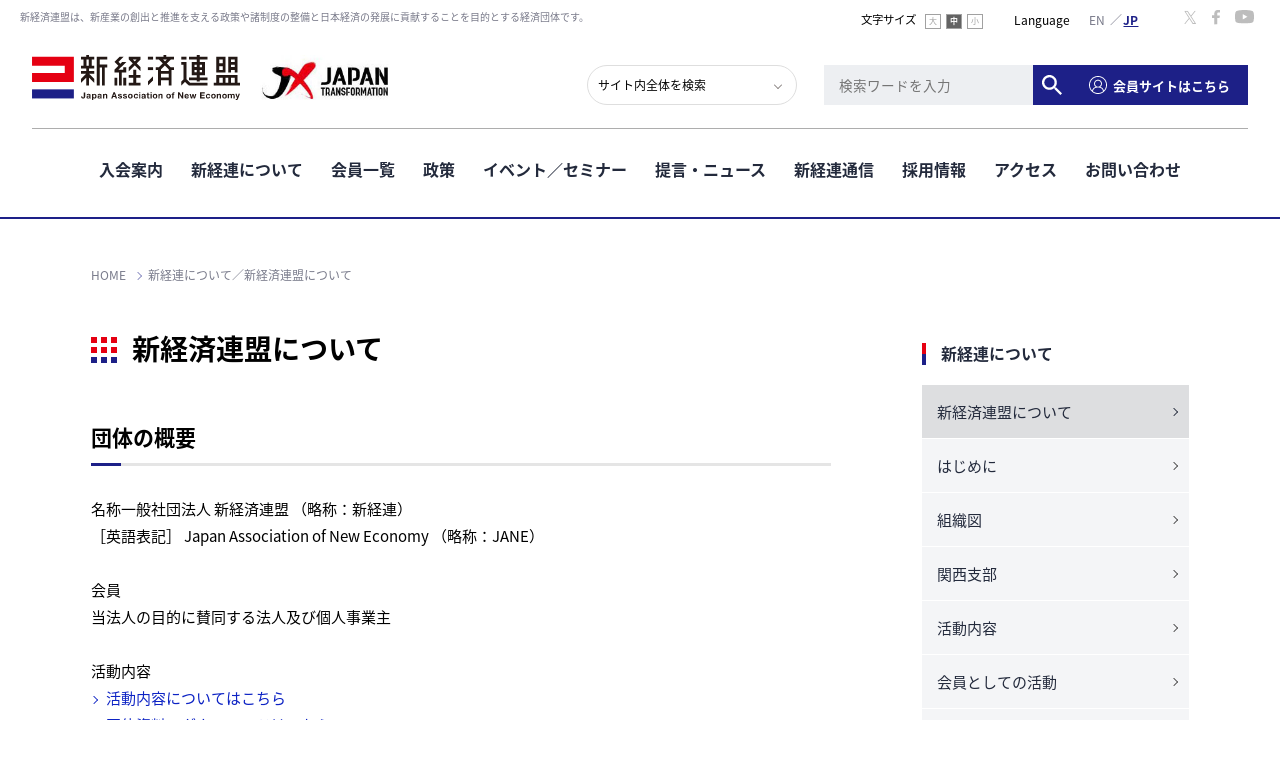

--- FILE ---
content_type: text/css
request_url: https://jane.or.jp/assets/css/style.css?ver=2.0.1
body_size: 110820
content:
@charset "UTF-8";
@import url(//fonts.googleapis.com/earlyaccess/notosansjapanese.css);
@import url("//fonts.googleapis.com/css?family=Oswald");
/* initialization
------------------------------*/
a, abbr, address, article, aside, audio, b, blockquote, body, canvas, caption, cite, code, dd, del, details, dfn, div, dl, dt, em, fieldset, figcaption, figure, footer, form, h1, h2, h3, h4, h5, h6, header, hgroup, html, i, iframe, img, ins, kbd, label, legend, li, main, mark, menu, nav, object, ol, p, pre, q, samp, section, small, span, strong, sub, summary, sup, table, tbody, tfoot, thead, time, tr, th, td, ul, var, video {
  margin: 0;
  padding: 0;
  outline: 0;
}

article, aside, details, figcaption, figure, footer, header, hgroup, main, menu, nav, section {
  display: block;
}

abbr[title], dfn[title] {
  border-bottom: 1px dotted;
  cursor: help;
}

address, caption, cite, code, dfn, th, var {
  font-style: normal;
  font-weight: normal;
}

body {
  line-height: 1;
  -webkit-text-size-adjust: 100%;
  font-size: small;
}

blockquote, q {
  quotes: none;
}

blockquote:before, blockquote:after, q:before, q:after {
  content: "";
  content: none;
}

del {
  text-decoration: line-through;
}

ins {
  background-color: #ff9;
  color: #000;
  text-decoration: none;
}

mark {
  background-color: #ff0;
  color: #000;
}

table {
  border-collapse: collapse;
  border-spacing: 0;
}

caption, th {
  text-align: left;
}

fieldset, img {
  border: 0;
  vertical-align: top;
}

img {
  -ms-interpolation-mode: bicubic;
}

ol, ul {
  list-style: none;
}

input, textarea, select {
  font-family: inherit;
  font-weight: inherit;
}

label {
  cursor: pointer;
}

hr {
  display: block;
  height: 1px;
  border: 0;
  border-top: 1px solid #000;
}

h1, h2, h3, h4, h5, h6 {
  font-size: 100%;
}

/* clearfix */
.clearfix {
  zoom: 1;
}

.clearfix:after {
  content: "";
  display: block;
  clear: both;
}

/* リンク */
a:link, a:active, a:visited {
  text-decoration: none;
  color: #0d23c4;
}

a:hover, a:focus {
  text-decoration: underline;
  color: #0d23c4;
}

a:hover img,
a.over:hover {
  -webkit-transition: opacity 0.2s ease-out;
  transition: opacity 0.2s ease-out;
  opacity: 0.7;
  filter: alpha(opacity=70);
  zoom: 1;
}

@media screen and (max-width: 767px) {
  * {
    word-break: break-all;
  }
}
/* 値指定 */
body {
  background: #fff;
  line-height: 1.8;
  font-family: "Noto Sans Japanese", "Hiragino Kaku Gothic ProN", Meiryo, "MS PGothic", sans-serif;
  font-size: 94%;
  color: #000;
  position: relative;
}
body * {
  -webkit-box-sizing: border-box;
          box-sizing: border-box;
}
body.menu-open {
  overflow: hidden;
  height: 100vh;
}
@media screen and (min-width: 768px) {
  body {
    min-width: 1200px;
  }
}

img {
  max-width: 100%;
  height: auto;
}

.container {
  max-width: 1098px;
  margin: 0 auto;
}
@media screen and (max-width: 1098px) {
  .container {
    padding-left: 10px;
    padding-right: 10px;
    width: 100%;
    max-width: auto;
  }
}

.inner {
  max-width: 980px;
  margin: 0 auto;
}
@media screen and (max-width: 1098px) {
  .inner {
    width: 100%;
    max-width: auto;
    padding-left: 4%;
    padding-right: 4%;
  }
}

@media screen and (max-width: 767px) {
  body {
    font-size: 12px;
  }
  .container {
    width: calc(100vw - 30px);
    padding-left: 0;
    padding-right: 0;
  }
}
/* ヘッダー
------------------------------*/
header.global {
  width: 100%;
  position: fixed;
  background: #fff;
  z-index: 100;
  /*ヘッダー固定*/
}
@media screen and (min-width: 768px) {
  header.global {
    min-width: 1200px;
  }
  .lower header.global {
    border-bottom: 2px solid #1d2088;
  }
}
header.global nav .nav_logo {
  display: none;
}
header.global nav > ul {
  display: flex;
  flex-wrap: nowrap;
  justify-content: center;
}
header.global nav > ul > li {
  line-height: 1;
}
header.global nav > ul > li > a,
header.global nav > ul > li > span {
  position: relative;
  display: block;
  height: 88px;
  -webkit-box-sizing: border-box;
          box-sizing: border-box;
  /*border-bottom: 4px solid #fff;*/
  padding: 32px 14px 0;
  font-size: 16px;
  text-align: center;
  font-weight: bold;
  cursor: pointer;
}
header.global nav > ul > li > a:link, header.global nav > ul > li > a:active, header.global nav > ul > li > a:visited,
header.global nav > ul > li > span:link,
header.global nav > ul > li > span:active,
header.global nav > ul > li > span:visited {
  color: #232a3c;
}
@media screen and (min-width: 768px) {
  header.global nav > ul > li:hover > a,
  header.global nav > ul > li:hover > span {
    color: #1d2088;
    text-decoration: none;
  }
}
@media screen and (min-width: 768px) {
  header.global nav > ul > li.has-child:hover > a:after,
  header.global nav > ul > li.has-child:hover > span:after {
    content: "";
    height: 0;
    width: 0;
    border: 7px solid #FFF;
    border-color: transparent;
    border-bottom-color: #1d2088;
    margin: auto;
    position: absolute;
    bottom: 0;
    left: 0;
    right: 0;
    z-index: 20;
  }
}
header.global nav .nav_login {
  display: none;
}
header.global .subNav {
  display: block;
  letter-spacing: -0.5em;
}
header.global .subNav_container {
  display: none;
  position: absolute;
  left: 0;
  width: 100%;
  padding: 29px 0;
  z-index: 20;
  background-color: #1d2088;
}
header.global .subNav li {
  width: 25%;
  display: inline-block;
  letter-spacing: normal;
  text-align: left;
  vertical-align: top;
}
header.global .subNav li > a,
header.global .subNav li > span {
  position: relative;
  display: inline-block;
  padding: 15px 20px;
  background-color: #1d2088;
  border-bottom: none;
  text-align: left;
  font-weight: normal;
  line-height: 1.3;
  color: #FFF;
  cursor: pointer;
}
header.global .subNav li > a:link, header.global .subNav li > a:active, header.global .subNav li > a:visited,
header.global .subNav li > span:link,
header.global .subNav li > span:active,
header.global .subNav li > span:visited {
  color: #FFF;
}
@media screen and (min-width: 768px) {
  header.global .subNav li > a:hover,
  header.global .subNav li > span:hover {
    text-decoration: none;
    opacity: 0.6;
    color: #FFF;
  }
}
@media screen and (min-width: 768px) {
  header.global .subNav li > a:before,
  header.global .subNav li > span:before {
    display: inline-block;
    position: absolute;
    top: 22px;
    left: 0;
    margin: auto 0 auto 5px;
    content: "";
    width: 5px;
    height: 5px;
    border-color: #6466aa;
    border-width: 0;
    border-top-width: 1px;
    border-right-width: 1px;
    border-style: solid;
    -webkit-transform: rotate(45deg);
            transform: rotate(45deg);
  }
}
header.global .subNav li a[target=_blank]:after {
  position: relative;
  content: "";
  display: inline-block;
  margin-left: 2px;
  width: 10px;
  height: 10px;
  background: url(../img/ico_window_white@2x.png) no-repeat left top;
  background-size: cover;
}
header.global .subNav li.has-extra:hover:after {
  display: none;
}
header.global .extraNav_container {
  display: none;
  position: absolute;
  top: 150px;
  left: 0;
  width: 100%;
  padding: 15px 0;
  background-color: #32369C;
  letter-spacing: -0.5em;
}
header.global .extraNav li {
  width: 25%;
  display: inline-block;
  letter-spacing: normal;
  font-size: 90%;
}
header.global .extraNav li a {
  padding: 10px 20px;
  background-color: #32369C;
}
header.global .extraNav li a:before {
  top: 15px;
}
header.global .extraNav li a:link, header.global .extraNav li a:active, header.global .extraNav li a:visited {
  color: #FFF;
}
header.global.fixed {
  top: 0;
  width: 100%;
  border-top: 2px solid #dcdcdc;
  border-bottom: 2px solid #dcdcdc;
  z-index: 100;
}
header.global.fixed .header_inner_block01, header.global.fixed .header_inner_block02 {
  visibility: hidden;
  padding-top: 0;
  padding-bottom: 0;
  min-height: 0;
}
header.global.fixed .header_inner_block01 *, header.global.fixed .header_inner_block02 * {
  display: none;
}
@media screen and (min-width: 768px) {
  header.global.fixed nav {
    min-width: 1150px;
  }
}
header.global.fixed nav > ul {
  float: right;
  margin-right: calc(2.5% - 8px);
}
header.global.fixed nav > ul li a {
  font-size: 16px;
}
@media screen and (max-width: 1350px) {
  header.global.fixed nav > ul li a {
    font-size: 14px;
    padding-right: 13px;
    padding-left: 13px;
  }
}
header.global.fixed nav .subNav {
  float: none;
}
header.global.fixed nav .extraNav li {
  font-size: 90%;
}
header.global.fixed nav .nav_logo {
  display: block;
  float: left;
  margin-top: 30px;
  margin-left: 2.5%;
}
header.global.fixed nav .nav_logo a.jane img {
  width: 133px;
}
header.global.fixed nav .nav_logo a.social {
  margin-left: 10px;
}
header.global.fixed nav .nav_logo a.social img {
  width: 100px;
}
header.global.fixed nav .nav_login {
  display: flex;
  align-items: center;
  padding-bottom: 8px;
  padding-left: 12px;
}
@media screen and (max-width: 1350px) {
  header.global.fixed nav .nav_login {
    padding-left: 6px;
  }
}
header.global.fixed nav .nav_login div {
  width: 174px;
}
header.global.fixed nav .nav_login a {
  font-size: 0.8125rem;
}

.header_inner_block01 {
  min-height: 55px;
  -webkit-transition: all 0.5s;
  transition: all 0.5s;
  visibility: visible;
}
.header_inner_block01_col {
  float: right;
  display: flex;
}
@media screen and (max-width: 767px) {
  .header_inner_block01 {
    display: none;
  }
}
.header_catch {
  float: left;
  margin: 10px 0 0 20px;
  font-size: 10px;
  color: #777888;
  line-height: 1.3;
}
.header_fontSize, .header_language, .header_sns, .header_search_word {
  display: flex;
  margin-top: 10px;
}
.header_fontSize_list li, .header_language_list li, .header_sns_list li, .header_search_word_list li {
  display: inline-block;
}
.header_fontSize {
  font-size: 76.4%;
}
.header_fontSize_label {
  padding-right: 8px;
}
.header_fontSize_list li {
  padding: 0 1px;
}
.header_fontSize span {
  display: inline-block;
  padding: 3px;
  color: #a1a1a1;
  border: 1px solid #a1a1a1;
  line-height: 1;
  font-size: 69.4%;
  cursor: pointer;
}
.header_fontSize span.current {
  background-color: #636363;
  color: #FFF;
  font-weight: bold;
}
@media screen and (max-width: 767px) {
  .header_fontSize {
    display: none;
  }
}
.header_language {
  padding-left: 30px;
  font-size: 80%;
}
.header_language_label {
  padding-right: 10px;
}
.header_language .bogo-language-switcher {
  display: flex;
}
.header_language .bogo-language-switcher li {
  display: inline-block;
  width: 2em;
  height: 1.5em;
  position: relative;
  margin: 0 5px;
  color: #FFF;
}
.header_language .bogo-language-switcher li span.bogoflags {
  display: none;
}
.header_language .bogo-language-switcher li:hover:first-child:before, .header_language .bogo-language-switcher li:hover:last-child:before {
  color: #1d2088;
}
.header_language .bogo-language-switcher li:first-child:before, .header_language .bogo-language-switcher li:last-child:before {
  display: inline-block;
  width: 2em;
  height: 1.5em;
  content: "";
  position: absolute;
  top: 0;
  left: 0;
  text-align: center;
  pointer-events: none;
  color: #777888;
}
.header_language .bogo-language-switcher li:first-child:before {
  content: "EN";
}
.header_language .bogo-language-switcher li:first-child:after {
  content: "／";
  position: absolute;
  top: 0;
  right: -22px;
  width: 16px;
  height: 16px;
  margin: 0 5px;
  color: #777888;
}
.header_language .bogo-language-switcher li:last-child:before {
  content: "JP";
}
.header_language .bogo-language-switcher li.current:before {
  color: #1d2088;
  font-weight: bold;
  text-decoration: underline;
}
.header_language .bogo-language-switcher li a {
  display: block;
  width: 2em;
  height: 1.5em;
  color: #777888;
  text-indent: -9999em;
}
.header_search_word {
  align-items: center;
}
.header_sns {
  padding-left: 30px;
  padding-right: 20px;
}
.header_sns_list li {
  padding: 0 6px;
}
.header_sns_list span {
  padding: 0 3px;
}
@media screen and (max-width: 767px) {
  .header_sns {
    display: none;
  }
}
.header_login {
  width: 178px;
}
@media screen and (max-width: 767px) {
  .header_login {
    display: none;
  }
}
.header_inner_block02 {
  position: relative;
  padding: 0 2.5% 24px;
  -webkit-transition: all 0.5s;
  transition: all 0.5s;
  visibility: visible;
}
.header_inner_block02:after {
  position: absolute;
  left: 0;
  right: 0;
  bottom: 0;
  display: block;
  content: "";
  background-color: #adadad;
  width: 95%;
  height: 1px;
  margin: 0 auto;
}
.header_logo {
  display: inline-block;
}
.header_logo a.jane img {
  width: 208px;
  height: auto;
}
.header_logo a.social {
  margin-left: 10px;
}
.header_logo a.social img {
  width: auto;
  height: 50px;
}
.header_search {
  float: right;
  display: flex;
  align-items: center;
  gap: 0 32px;
  margin-top: 10px;
}
@media screen and (max-width: 767px) {
  .header_search {
    display: none !important;
  }
}
.header_search_inner {
  display: flex;
}
.header_search_inner .search_select {
  flex: 1;
  margin-bottom: 0;
}
.header_search_word_label {
  display: inline-block;
  font-size: 80%;
  font-weight: bold;
}
.header_search_word_list {
  font-size: 76.4%;
}
.header_search_word_list li {
  margin-left: 20px;
}
.header_search_word_list li a {
  position: relative;
}
.header_search_word_list li a:link, .header_search_word_list li a:visited, .header_search_word_list li a:active {
  color: #232a3c;
}
.header_search_word_list li a:before {
  content: "#";
  display: inline-block;
  position: static;
}

@media print, screen and (min-width: 768px) {
  .nav-sp,
  .search-sp {
    display: none !important;
  }
}
/*SP*/
@media screen and (max-width: 767px) {
  header.global {
    width: 100%;
    min-width: 100%;
    height: 73.5px;
    -webkit-box-shadow: none;
            box-shadow: none;
    border-bottom: 1px solid #adadad;
    position: fixed;
    top: 0;
    z-index: 100;
  }
  .header_inner_block02 {
    padding-top: 22px;
    padding-bottom: 22px;
    text-align: center;
  }
  .header_inner_block02:after {
    display: none;
  }
  .header_logo a.jane img {
    width: 118px;
    height: auto;
  }
  .header_logo a.social {
    margin-left: 10px;
  }
  .header_logo a.social img {
    width: 70px;
    height: auto;
  }
  .header_spMenuBtn, .header_spSearchBtn {
    position: absolute;
    width: 70px;
    height: 73.5px;
    top: 0;
    text-indent: -9999em;
  }
  .header_spMenuBtn {
    left: 0;
  }
  .header_spMenuBtn span {
    display: block;
    position: relative;
    margin: 29px auto 0;
    width: 20px;
    height: 2px;
    background-color: #000;
    -webkit-transition: 0.3s;
    transition: 0.3s;
  }
  .header_spMenuBtn span:before, .header_spMenuBtn span:after {
    content: "";
    position: absolute;
    display: block;
    width: 20px;
    height: 2px;
    background-color: #000;
    -webkit-transition: 0.3s;
    transition: 0.3s;
    opacity: 1;
  }
  .header_spMenuBtn span:before {
    top: 6px;
  }
  .header_spMenuBtn span:after {
    top: 12px;
  }
  .header_spMenuBtn.active {
    background-color: #1d2088;
  }
  .header_spMenuBtn.active span {
    margin-top: 35px;
    background-color: #FFF;
    -webkit-transform: rotate(45deg);
            transform: rotate(45deg);
  }
  .header_spMenuBtn.active span:before, .header_spMenuBtn.active span:after {
    background-color: #FFF;
  }
  .header_spMenuBtn.active span:before {
    opacity: 0;
  }
  .header_spMenuBtn.active span:after {
    top: 0;
    -webkit-transform: rotate(-90deg);
            transform: rotate(-90deg);
  }
  .header_spSearchBtn {
    right: 0;
    background: url(../img/ico_search_black.png) center center no-repeat;
    background-size: 20px 20px;
  }
  .header_spSearchBtn.active {
    background: #232a3c url(../img/ico_search.svg) center center no-repeat;
    background-size: 20px 20px;
  }
  header.global .nav-sp,
  header.global .search-sp {
    display: none;
    position: absolute;
    width: 100%;
    z-index: 100;
  }
  header.global .nav-sp {
    padding: 15px 4%;
    background-color: #1d2088;
  }
  header.global .nav-sp_inner {
    width: 100%;
    padding: 0 0 100px;
    overflow: auto;
    -webkit-overflow-scrolling: touch;
  }
  header.global .nav-sp_topMenu {
    display: flex;
    justify-content: space-between;
    margin-bottom: 15px;
  }
  header.global .nav-sp_topMenu li {
    width: 48%;
  }
  header.global .nav-sp_topMenu li a {
    display: block;
    padding: 13px 0;
    background-color: #4a4da0;
    text-align: center;
    color: #FFF;
    font-size: 15px;
  }
  header.global .nav-sp_mainMenu > ul {
    display: block;
  }
  header.global .nav-sp_mainMenu > ul > li {
    margin-bottom: 10px;
  }
  header.global .nav-sp_mainMenu > ul > li > .subNav_head {
    display: block;
    height: 50px;
    padding: 17px 4%;
    background-color: #FFF;
    color: #111111;
    font-size: 15px;
    text-align: left;
    font-weight: bold;
    -webkit-tap-highlight-color: rgba(0, 0, 0, 0);
  }
  header.global .nav-sp_mainMenu > ul > li > .subNav_head-link {
    position: relative;
  }
  header.global .nav-sp_mainMenu > ul > li > .subNav_head-link:after {
    position: absolute;
    top: 0;
    bottom: 0;
    margin: auto;
    right: 21px;
    content: "";
    width: 7px;
    height: 7px;
    border-width: 0;
    border-top-width: 2px;
    border-right-width: 2px;
    border-style: solid;
    border-color: #1d2088;
    -webkit-transform: rotate(45deg);
            transform: rotate(45deg);
  }
  header.global .nav-sp_mainMenu > ul > li.has-child > span {
    position: relative;
  }
  header.global .nav-sp_mainMenu > ul > li.has-child > span:before, header.global .nav-sp_mainMenu > ul > li.has-child > span:after {
    content: "";
    position: absolute;
    top: 0;
    bottom: 0;
    right: 18px;
    margin: auto;
    display: block;
    width: 12px;
    height: 2px;
    background-color: #1d2088;
  }
  header.global .nav-sp_mainMenu > ul > li.has-child > span:after {
    -webkit-transform: rotate(-90deg);
            transform: rotate(-90deg);
  }
  header.global .nav-sp_mainMenu > ul > li.has-child.active > span {
    background-color: #dbdbec;
  }
  header.global .nav-sp_mainMenu > ul > li.has-child.active > span:after {
    display: none;
  }
  header.global .nav-sp_mainMenu > ul > li.has-child:hover:after {
    display: none;
  }
  header.global .nav-sp_mainMenu .subNav {
    display: none;
    position: static;
    left: 0;
    right: 0;
    width: 100%;
    padding: 10px 0;
    background-color: #FFF;
  }
  header.global .nav-sp_mainMenu .subNav li {
    position: relative;
    text-align: left;
    width: 100%;
    padding: 10px 20px 10px 30px;
    -webkit-tap-highlight-color: rgba(0, 0, 0, 0);
  }
  header.global .nav-sp_mainMenu .subNav li.has-extra.active:before {
    top: 15px;
    left: 12px;
    -webkit-transform: rotate(135deg);
            transform: rotate(135deg);
  }
  header.global .nav-sp_mainMenu .subNav li:before {
    position: absolute;
    top: 17px;
    margin: auto;
    left: 10px;
    content: "";
    width: 5px;
    height: 5px;
    border-width: 0;
    border-top-width: 1px;
    border-right-width: 1px;
    border-style: solid;
    border-color: #979291;
    -webkit-transform: rotate(45deg);
            transform: rotate(45deg);
  }
  header.global .nav-sp_mainMenu .subNav li a,
  header.global .nav-sp_mainMenu .subNav li span {
    position: relative;
    height: auto;
    padding: 0;
    background-color: #FFF;
    font-size: 15px;
    text-align: left;
    font-weight: normal;
    color: #111111;
  }
  header.global .nav-sp_mainMenu .subNav li a:link, header.global .nav-sp_mainMenu .subNav li a:active, header.global .nav-sp_mainMenu .subNav li a:visited,
  header.global .nav-sp_mainMenu .subNav li span:link,
  header.global .nav-sp_mainMenu .subNav li span:active,
  header.global .nav-sp_mainMenu .subNav li span:visited {
    color: #111111;
  }
  header.global .nav-sp_mainMenu .subNav li a:after,
  header.global .nav-sp_mainMenu .subNav li span:after {
    display: none;
  }
  header.global .nav-sp_mainMenu .subNav li a[target=_blank]:after,
  header.global .nav-sp_mainMenu .subNav li span[target=_blank]:after {
    position: relative;
    top: 0;
    margin-left: 5px;
    display: inline-block;
    content: "";
    width: 10px;
    height: 10px;
    background: url(../img/ico_window_gray@2x.png) no-repeat left top;
    background-size: cover;
  }
  header.global .nav-sp_mainMenu .extraNav {
    display: none;
    margin: 10px -20px 0 -30px;
    padding: 10px 10px 15px 20px;
    background-color: #dbdbec;
  }
  header.global .nav-sp_mainMenu .extraNav li {
    position: relative;
    padding: 10px 0 10px 17px;
  }
  header.global .nav-sp_mainMenu .extraNav li:before {
    position: absolute;
    top: 17px;
    margin: auto;
    left: 0;
    content: "";
    width: 5px;
    height: 5px;
    border-width: 0;
    border-top-width: 1px;
    border-right-width: 1px;
    border-style: solid;
    border-color: #979291;
    -webkit-transform: rotate(45deg);
            transform: rotate(45deg);
  }
  header.global .nav-sp_mainMenu .extraNav li:last-child {
    padding-bottom: 0;
  }
  header.global .nav-sp_mainMenu .extraNav li a {
    padding: 0;
    background-color: #dbdbec;
  }
  header.global .nav-sp_memberMenu {
    display: flex;
    justify-content: space-between;
    margin-bottom: 15px;
  }
  header.global .nav-sp_memberMenu li {
    width: 100%;
  }
  header.global .nav-sp_memberMenu li a {
    display: flex;
    align-items: center;
    justify-content: center;
    padding: 13px 0;
    background-color: #4a4da0;
    text-align: center;
    color: #FFF;
    font-size: 15px;
  }
  header.global .nav-sp_memberMenu li a::before {
    content: "";
    position: relative;
    width: 18px;
    height: 18px;
    margin-right: 6px;
    display: inline-block;
    background: url(/assets/img/ico_login_white.svg) no-repeat center/contain;
  }
  header.global .nav-sp_subMenu {
    display: flex;
    flex-wrap: wrap;
    margin-top: 30px;
  }
  header.global .nav-sp_subMenu li {
    width: 50%;
    padding: 10px 0 10px 19px;
  }
  header.global .nav-sp_subMenu li a {
    display: block;
    padding-left: 15px;
    font-size: 13px;
    position: relative;
  }
  header.global .nav-sp_subMenu li a:link, header.global .nav-sp_subMenu li a:active, header.global .nav-sp_subMenu li a:visited {
    color: #FFF;
  }
  header.global .nav-sp_subMenu li a:after {
    position: absolute;
    top: 1px;
    bottom: 0;
    margin: auto;
    left: 0;
    content: "";
    width: 5px;
    height: 5px;
    border-width: 0;
    border-top: 1px solid #FFF;
    border-right: 1px solid #FFF;
    -webkit-transform: rotate(45deg);
            transform: rotate(45deg);
  }
  header.global .nav-sp_language {
    border-top: 1px solid #FFF;
    margin-top: 20px;
    padding-top: 10px;
    text-align: center;
    color: #FFF;
  }
  header.global .nav-sp_language .header_language {
    display: block;
  }
  header.global .nav-sp_language .header_language_label {
    display: inline-block;
    padding-right: 10px;
  }
  header.global .nav-sp_language .bogo-language-switcher {
    display: inline-block;
  }
  header.global .nav-sp_language .bogo-language-switcher li {
    display: inline-block;
    width: 2em;
    height: 1.5em;
    position: relative;
    margin: 0 5px;
    /*overflow: hidden;*/
    color: #1d2088;
    vertical-align: top;
  }
  header.global .nav-sp_language .bogo-language-switcher li span.bogoflags {
    display: none;
  }
  header.global .nav-sp_language .bogo-language-switcher li:hover:first-child:before, header.global .nav-sp_language .bogo-language-switcher li:hover:last-child:before {
    color: #575A9D;
  }
  header.global .nav-sp_language .bogo-language-switcher li:first-child:before, header.global .nav-sp_language .bogo-language-switcher li:last-child:before {
    display: inline-block;
    width: 2em;
    height: 1.5em;
    content: "";
    position: absolute;
    top: 0;
    left: 0;
    text-align: center;
    pointer-events: none;
    color: #575A9D;
  }
  header.global .nav-sp_language .bogo-language-switcher li:first-child:before {
    content: "EN";
  }
  header.global .nav-sp_language .bogo-language-switcher li:first-child:after {
    content: "／";
    position: absolute;
    top: 0;
    right: -20px;
    width: 16px;
    height: 16px;
    margin: 0 5px;
    color: #FFF;
  }
  header.global .nav-sp_language .bogo-language-switcher li:last-child:before {
    content: "JP";
  }
  header.global .nav-sp_language .bogo-language-switcher li.current:before {
    color: #FFF;
    font-weight: bold;
    text-decoration: none;
  }
  header.global .nav-sp_language .bogo-language-switcher li a {
    display: block;
    width: 2em;
    height: 1.5em;
    color: #777888;
    text-indent: -9999em;
  }
  header.global .nav-sp .btn_close {
    width: 100%;
    margin-top: 30px;
    padding: 15px 0;
    background-color: #181b79;
    color: #FFF;
    text-align: center;
    font-size: 15px;
  }
  header.global .nav-sp .btn_close span {
    position: relative;
    padding-left: 20px;
  }
  header.global .nav-sp .btn_close span:before, header.global .nav-sp .btn_close span:after {
    content: "";
    position: absolute;
    top: 0;
    bottom: 0;
    left: 0;
    margin: auto;
    display: block;
    width: 15px;
    height: 2px;
    background-color: #FFF;
  }
  header.global .nav-sp .btn_close span:before {
    -webkit-transform: rotate(135deg);
            transform: rotate(135deg);
  }
  header.global .nav-sp .btn_close span:after {
    -webkit-transform: rotate(-135deg);
            transform: rotate(-135deg);
  }
  header.global .search-sp {
    padding: 15px 4%;
    background-color: #232a3c;
  }
  header.global .search-sp_select {
    position: relative;
    overflow: hidden;
    border-bottom: 1px solid #afafaf;
  }
  header.global .search-sp_select:after {
    position: absolute;
    top: 0;
    bottom: 0;
    right: 15px;
    margin: auto;
    content: "";
    width: 5px;
    height: 5px;
    border-color: #111;
    border-width: 0;
    border-top-width: 1px;
    border-right-width: 1px;
    border-style: solid;
    -webkit-transform: rotate(135deg);
            transform: rotate(135deg);
    line-height: 1;
  }
  header.global .search-sp_select select {
    margin: 0;
    padding: 0;
    background: none;
    border: none;
    border-radius: 0;
    outline: none;
    -webkit-appearance: none;
    -moz-appearance: none;
    appearance: none;
    width: 110%;
    padding: 10px;
    font-size: 16px;
    color: #000;
    background-color: #FFF;
  }
  header.global .search-sp_text {
    width: 100%;
    background-color: #FFF;
  }
  header.global .search-sp_text input {
    /*reset*/
    margin: 0;
    padding: 0;
    background: none;
    border: none;
    border-radius: 0;
    outline: none;
    -webkit-appearance: none;
    -moz-appearance: none;
    appearance: none;
    width: 100%;
    padding: 8px 10px;
    background-color: #FFF;
    font-size: 16px;
    color: #b4b5c2;
  }
  header.global .search-sp_btn {
    padding: 7px 10px;
    border-top: 1px solid #afafaf;
  }
  header.global .search-sp_btn button {
    width: 100%;
    padding: 9px 0;
    background-color: #191c85;
    color: #FFF;
    border: none;
    text-align: center;
    font-weight: bold;
    font-size: 17px;
  }
  header.global .search-sp_word {
    padding: 20px 0;
    background-color: #232a3c;
    text-align: center;
    font-size: 15px;
    color: #FFF;
  }
  header.global .search-sp_word ul {
    margin-top: 15px;
    text-align: left;
  }
  header.global .search-sp_word ul li {
    display: inline-block;
    margin: 0 2px 6px;
  }
  header.global .search-sp_word ul li a {
    position: relative;
    display: inline-block;
    padding: 8px 10px;
    background-color: #4f5563;
    font-size: 90.3%;
  }
  header.global .search-sp_word ul li a:before {
    display: inline-block;
    position: relative;
    content: "#";
  }
  header.global .search-sp_word ul li a:link, header.global .search-sp_word ul li a:active, header.global .search-sp_word ul li a:visited {
    color: #FFF;
  }
  header.global .search-sp .btn_close {
    width: 100%;
    margin-top: 30px;
    padding: 15px 0;
    background-color: #1c2237;
    color: #FFF;
    text-align: center;
    font-size: 15px;
  }
  header.global .search-sp .btn_close span {
    position: relative;
    padding-left: 20px;
  }
  header.global .search-sp .btn_close span:before, header.global .search-sp .btn_close span:after {
    content: "";
    position: absolute;
    top: 0;
    bottom: 0;
    left: 0;
    margin: auto;
    display: block;
    width: 15px;
    height: 2px;
    background-color: #FFF;
  }
  header.global .search-sp .btn_close span:before {
    -webkit-transform: rotate(135deg);
            transform: rotate(135deg);
  }
  header.global .search-sp .btn_close span:after {
    -webkit-transform: rotate(-135deg);
            transform: rotate(-135deg);
  }
  header.fixed.global .header_inner_block02 {
    display: block;
    visibility: visible;
    padding-top: 16px;
  }
  header.fixed.global .header_inner_block02 * {
    display: block;
  }
  header.fixed.global .header_inner_block02 .header_logo {
    display: inline-block;
  }
  header.fixed.global .nav-sp_mainMenu {
    height: auto !important;
  }
  header.fixed.global .nav-sp_mainMenu > ul > li > a {
    height: 50px;
  }
  header.fixed.global nav ul {
    float: none;
    margin-right: 0;
  }
}
@media screen and (max-width: 767px) {
  .overlay {
    display: none;
    position: fixed;
    top: 73.5px;
    left: 0;
    z-index: 50;
    background: rgba(0, 0, 0, 0.8);
    width: 200%;
    height: 200%;
  }
}

/* 通常ヘッダー（m-header-normal） */
@media screen and (max-width: 767px) {
  .m-header-normal {
    --sp-menu-bg: #EBECEF;
    --sp-menu-blue: #1D2087;
    --sp-menu-gray: #CACBCD;
    --sp-menu-link: #1D2087;
  }
  .m-header-normal.menu-open header.global {
    border-bottom-color: #fff;
  }
  .m-header-normal header.global .nav-sp {
    background-color: var(--sp-menu-bg);
  }
  .m-header-normal header.global .nav-sp_topMenu li a {
    background-color: var(--sp-menu-blue);
  }
  .m-header-normal header.global .nav-sp_subMenu li a:active, .m-header-normal header.global .nav-sp_subMenu li a:link, .m-header-normal header.global .nav-sp_subMenu li a:visited {
    color: var(--sp-menu-link);
  }
  .m-header-normal header.global .nav-sp_subMenu li a::after {
    border-color: currentColor;
  }
  .m-header-normal header.global .nav-sp_language {
    border-top-color: var(--sp-menu-gray);
    color: #111111;
  }
  .m-header-normal header.global .nav-sp_language .bogo-language-switcher li::before {
    color: #777888;
  }
  .m-header-normal header.global .nav-sp_language .bogo-language-switcher li:first-child::after {
    color: var(--sp-menu-gray);
  }
  .m-header-normal header.global .nav-sp_language .bogo-language-switcher li.current::before {
    color: var(--sp-menu-link);
  }
  .m-header-normal header.global .nav-sp_language .bogo-language-switcher span {
    opacity: 0;
  }
  .m-header-normal header.global .nav-sp .btn_close {
    background-color: var(--sp-menu-gray);
    color: #111111;
  }
  .m-header-normal header.global .nav-sp .btn_close span::before, .m-header-normal header.global .nav-sp .btn_close span::after {
    background-color: currentColor;
  }
  .m-header-normal .header_inner_block02 {
    display: flex;
    align-items: center;
    justify-content: center;
    padding: 22px 132px 22px 72px;
    height: 73.5px;
  }
  .m-header-normal .header_logo {
    display: flex;
    align-items: center;
    justify-content: center;
    max-width: 200px;
  }
  .m-header-normal .header_logo a.jane {
    flex: 0 1 118px;
  }
  .m-header-normal .header_logo a.jane img {
    display: block;
    max-width: 100%;
  }
  .m-header-normal .header_logo a.social {
    flex: 0 1 70px;
  }
  .m-header-normal .header_logo a.social img {
    display: block;
    max-width: 100%;
  }
  .m-header-normal .header_spMenuBtn, .m-header-normal .header_spSearchBtn {
    width: 60px;
  }
  .m-header-normal .header_spMenuBtn.active {
    background-color: var(--sp-menu-bg);
  }
  .m-header-normal .header_spMenuBtn.active span {
    background-color: #111111;
  }
  .m-header-normal .header_spMenuBtn.active span::after {
    background-color: #111111;
  }
  .m-header-normal .header_spSearchBtn {
    right: 60px;
  }
  .m-header-normal .header_spMemberBtn {
    position: absolute;
    top: 0;
    right: 0;
    width: 60px;
    height: 73.5px;
  }
  .m-header-normal .header_spMemberBtn .btn_login {
    display: flex;
    flex-direction: column;
    gap: 4px;
    width: 100%;
    height: 100%;
    font-size: 0.65rem;
    line-height: 1;
  }
  .m-header-normal .header_spMemberBtn .btn_login::before {
    width: 24px;
    height: 24px;
    margin: 0;
  }
}

/* footer
---------------------------------------------------------- */
/* 会員募集 */
.join {
  background-color: #FFF;
  text-align: center;
  padding-bottom: 50px;
}
@media screen and (max-width: 767px) {
  .join {
    padding-bottom: 25px;
  }
}
.join_title {
  padding: 20px 0 35px;
  font-size: 138%;
  font-weight: normal;
}
@media screen and (max-width: 767px) {
  .join_title {
    padding: 20px 0;
    font-size: 16px;
    line-height: 1.4;
  }
}
.join_block {
  display: flex;
}
@media screen and (max-width: 767px) {
  .join_block {
    display: block;
  }
}
.join_box {
  width: 50%;
  flex: 1;
  padding: 54px 0;
  color: #FFF;
  font-size: 80%;
  background: rgb(29, 32, 136);
  background: -webkit-gradient(linear, left top, right top, from(rgb(29, 32, 136)), to(rgb(12, 106, 196)));
  background: linear-gradient(to right, rgb(29, 32, 136) 0%, rgb(12, 106, 196) 100%);
}
@media screen and (max-width: 767px) {
  .join_box {
    display: block;
    width: 100%;
    padding: 0px 0 5px;
    font-size: 12px;
    line-height: 1.33;
  }
  .join_box:first-of-type {
    border-bottom: 1px solid #FFF;
  }
}
.join_box_title {
  padding: 30px 0;
  font-size: 166%;
  position: relative;
}
@media screen and (max-width: 767px) {
  .join_box_title {
    font-size: 16px;
  }
}
.join_box_title:after {
  position: absolute;
  left: 0;
  right: 0;
  margin: auto;
  bottom: 20px;
  content: "";
  width: 25px;
  height: 2px;
  background-color: #FFF;
}
.join_btn_note {
  margin-top: 5px;
  opacity: 0.7;
}
.join .btn {
  border-color: #FFF;
  -webkit-transition: 0.2s;
  transition: 0.2s;
  font-weight: bold;
}
.join .btn:link, .join .btn:visited, .join .btn:active {
  color: #FFF;
}
@media screen and (max-width: 767px) {
  .join .btn {
    width: 240px;
    padding-left: 0;
    padding-right: 0;
  }
}
.join .btn:after {
  border-color: #FFF;
}
.join .btn:hover {
  background-color: #FFF;
  color: #1d2088;
  opacity: 1;
}
.join .btn:hover:after {
  border-color: #1d2088;
}
@media screen and (min-width: 768px) {
  .join .btn_block {
    padding-top: 28px;
  }
}

/* スライダー */
.featureSlider {
  display: none;
}
.featureSlider_container {
  padding: 38px 0;
  background-color: #232a3c;
}
@media screen and (max-width: 767px) {
  .featureSlider_container {
    padding: 27px 0;
  }
}
@media screen and (max-width: 767px) {
  .featureSlider_container .inner {
    padding-left: 0;
    padding-right: 0;
  }
}
.featureSlider li {
  display: inline-block;
  padding: 0 8px;
  text-align: center;
}
.featureSlider .slick-prev, .featureSlider .slick-next {
  width: 15px;
  height: 15px;
}
.featureSlider .slick-prev:before, .featureSlider .slick-next:before {
  content: "";
}
.featureSlider .slick-prev {
  left: -4%;
  border-top: 2px solid #888c95;
  border-right: 2px solid #888c95;
  -webkit-transform: rotate(-135deg);
          transform: rotate(-135deg);
}
.featureSlider .slick-next {
  right: -3%;
  border-top: 2px solid #888c95;
  border-right: 2px solid #888c95;
  -webkit-transform: rotate(45deg);
          transform: rotate(45deg);
}
.featureSlider .slick-slide {
  padding-left: 8px !important;
  padding-right: 8px !important;
}
@media screen and (max-width: 767px) {
  .featureSlider .slick-slide {
    padding: 0 5px;
  }
  .featureSlider .slick-slide img {
    margin: 0 auto;
  }
}

#footer {
  background: #eaecef;
  width: 100%;
  margin-top: 40px;
  position: relative;
}
@media screen and (max-width: 767px) {
  #footer {
    margin-top: 0;
  }
}
#footerNavi {
  padding: 65px 10px 0px;
  max-width: 980px;
  margin: 0 auto;
}
@media screen and (max-width: 980px) {
  #footerNavi {
    width: 100%;
    max-width: auto;
  }
}
@media screen and (max-width: 767px) {
  #footerNavi {
    display: none;
  }
}
#footerNavi > li {
  padding-right: 10px;
}
#footerNavi > li:first-child {
  width: 18%;
}
#footerNavi > li:nth-child(2) {
  width: 18.3%;
}
#footerNavi > li:nth-child(3), #footerNavi > li:nth-child(4) {
  width: 25.5%;
}
#footerNavi > li:last-child {
  width: 12%;
}
#footerNavi li {
  float: left;
}
#footerNavi li .footerTxt {
  font-size: 97.2%;
  font-weight: bold;
  margin-bottom: 15px;
  color: #232a3c;
}
#footerNavi li .footerTxt a:link, #footerNavi li .footerTxt a:visited, #footerNavi li .footerTxt a:active {
  color: #232a3c;
}
#footerNavi li .footerTxt a:hover {
  text-decoration: none;
}
#footerNavi li .footerTxt + ul {
  margin-bottom: 40px;
}
#footerNavi li .footerTxt + ul + .footerTxt-head {
  margin-top: -29px;
  margin-bottom: 5px;
}
#footerNavi li ul li {
  margin-bottom: 7px;
  font-size: 80%;
  line-height: 1.5;
  float: none !important;
}
#footerNavi li ul li a {
  position: relative;
  display: inline-block;
  text-decoration: none;
  color: #797b8b;
}
#footerNavi li ul li a:hover {
  text-decoration: underline;
}
#footerNavi li ul li a[target=_blank]:after {
  position: relative;
  margin-left: 5px;
  display: inline-block;
  content: "";
  width: 10px;
  height: 10px;
  background: url(../img/ico_window_gray@2x.png) no-repeat left top;
  background-size: cover;
}

.footer_contact {
  background: #eaecef;
  font-size: 80%;
}
.footer_contact_inner {
  display: flex;
  padding-top: 37px;
  padding-bottom: 37px;
  border-top: 1px solid #a7a7a7;
}
@media screen and (max-width: 767px) {
  .footer_contact_inner {
    padding-top: 25px;
    padding-bottom: 15px;
    border-top: none;
    display: block;
  }
}
.footer_contact_logo {
  max-width: 224px;
  padding-right: 5%;
}
.footer_contact_logo img {
  width: 164px;
  margin-top: 4px;
}
@media screen and (max-width: 767px) {
  .footer_contact_logo {
    max-width: 100%;
    padding: 0 0 15px;
    text-align: center;
  }
  .footer_contact_logo img {
    width: 133px;
  }
}
.footer_contact_address {
  flex: 1;
  line-height: 1.91;
}
.footer_contact_address a:link, .footer_contact_address a:visited, .footer_contact_address a:active {
  color: #232a3c;
}
.footer_contact_sns {
  padding-top: 20px;
  text-align: right;
}
.footer_contact_sns li {
  display: inline-block;
  padding: 0 10px;
}
@media screen and (max-width: 767px) {
  .footer_contact_sns {
    margin: 20px -15px 0;
    padding: 16px 0 0;
    text-align: center;
    border-top: 1px solid #a7a7a7;
  }
}
.footer_bottom {
  padding: 24px 0;
  background: #232a3c;
  color: #FFF;
}
@media screen and (max-width: 767px) {
  .footer_bottom {
    padding: 8px 0;
    text-align: center;
  }
}
.footer_bottom a {
  color: #FFF;
}
.footer_bottom_menu {
  float: left;
}
@media screen and (max-width: 767px) {
  .footer_bottom_menu {
    display: none;
  }
}
.footer_bottom_menu li {
  position: relative;
  display: inline-block;
  padding-right: 40px;
  font-size: 80%;
}
.footer_bottom_menu li:after {
  position: absolute;
  top: 10px;
  right: 10px;
  content: "";
  width: 1.2em;
  height: 1px;
  -webkit-transform: rotate(-45deg);
          transform: rotate(-45deg);
  background: #FFF;
}
.footer_bottom_menu li:last-child {
  padding-right: 0;
}
.footer_bottom_menu li:last-child:after {
  display: none;
}

#copyright {
  float: right;
  color: #FFF;
  font-size: 76.4%;
}
@media screen and (max-width: 767px) {
  #copyright {
    float: none;
  }
}

#pagetop {
  display: none;
  position: fixed;
  bottom: 15px;
  right: 15px;
  padding: 0 15px;
  z-index: 10;
}
#pagetop.fixed {
  position: absolute;
}
@media screen and (min-width: 768px) {
  #pagetop img {
    width: 54px;
  }
}
@media screen and (max-width: 767px) {
  #pagetop img {
    width: 43px;
  }
}

/* main
---------------------------------------------------------- */
/* mainCol */
main.content:after {
  content: "";
  display: block;
  clear: both;
}

.topicPath {
  padding: 25px 0 35px;
}
@media screen and (max-width: 767px) {
  .topicPath {
    display: none;
  }
}
.topicPath li {
  display: inline-block;
  position: relative;
  color: #797b8b;
  font-size: 80%;
}
.topicPath li a:link, .topicPath li a:active, .topicPath li a:visited {
  color: #797b8b;
}
.topicPath li:not(:last-child):after {
  content: "";
  display: inline-block;
  margin-left: 10px;
  position: static;
  width: 5px;
  height: 5px;
  margin: 0 7px 1px 9px;
  border-width: 0;
  border-top-width: 1px;
  border-right-width: 1px;
  border-style: solid;
  -webkit-transform: rotate(45deg);
          transform: rotate(45deg);
  border-color: #8789c0;
}

.mainCol {
  float: left;
  /*width: 67%;*/
  width: calc(100% - 358px);
}
.mainCol > *:last-child {
  margin-bottom: 0;
}
.col1 .mainCol {
  float: none;
  width: 100%;
}
@media screen and (max-width: 767px) {
  .mainCol {
    float: none;
    width: 100%;
    padding-top: 20px;
    padding-bottom: 20px;
  }
  .col1 .mainCol {
    padding-bottom: 0;
  }
}

.subCol {
  float: right;
  /*width: 24%;*/
  width: 267px;
}
@media screen and (max-width: 767px) {
  .subCol {
    float: none;
    width: 100%;
  }
}
.subCol_head {
  position: relative;
  padding: 17px 19px;
  color: #232a3c;
  font-size: 106%;
  font-weight: bold;
}
.subCol_head:before, .subCol_head:after {
  position: absolute;
  left: 0;
  content: "";
  display: block;
  width: 4px;
  height: 11px;
}
.subCol_head:before {
  top: 20px;
  background-color: #e60012;
}
.subCol_head:after {
  top: 31px;
  background-color: #1d2088;
}
@media screen and (max-width: 767px) {
  .subCol_head {
    padding: 8px 19px;
  }
  .subCol_head:before {
    height: 9px;
    top: 13px;
  }
  .subCol_head:after {
    height: 9px;
    top: 22px;
  }
}
.subCol_nav_list li {
  border-bottom: 1px solid #FFF;
  -webkit-tap-highlight-color: rgba(0, 0, 0, 0);
}
.subCol_nav_list li a,
.subCol_nav_list li span {
  position: relative;
  display: block;
  padding: 14px 40px 12px 15px;
  background-color: #F4F5F7;
}
@media screen and (max-width: 767px) {
  .subCol_nav_list li a,
  .subCol_nav_list li span {
    padding: 9px 35px 8px 15px;
  }
}
.subCol_nav_list li a:after,
.subCol_nav_list li span:after {
  position: absolute;
  top: 0;
  bottom: 0;
  right: 12px;
  margin: auto;
  content: "";
  width: 5px;
  height: 5px;
  border-width: 0;
  border-top-width: 1px;
  border-right-width: 1px;
  border-style: solid;
  border-color: #444;
  -webkit-transform: rotate(45deg);
          transform: rotate(45deg);
}
.subCol_nav_list li a:link, .subCol_nav_list li a:visited, .subCol_nav_list li a:active,
.subCol_nav_list li span:link,
.subCol_nav_list li span:visited,
.subCol_nav_list li span:active {
  color: #232a3c;
}
.subCol_nav_list li a:hover,
.subCol_nav_list li span:hover {
  color: #1d2088;
  text-decoration: underline;
}
.subCol_nav_list li a:hover:after,
.subCol_nav_list li span:hover:after {
  border-color: #1d2088;
}
.subCol_nav_list li a[target=_blank]:after,
.subCol_nav_list li span[target=_blank]:after {
  width: 10px;
  height: 10px;
  background: url(../img/ico_window@2x.png) no-repeat left top;
  background-size: cover;
  border: none;
  -webkit-transform: rotate(0deg);
          transform: rotate(0deg);
}
.subCol_nav_list li.has-child {
  cursor: pointer;
}
.subCol_nav_list li.has-child span:before, .subCol_nav_list li.has-child span:after {
  content: "";
  position: absolute;
  top: 0;
  bottom: 0;
  right: 10px;
  margin: auto;
  display: block;
  width: 9px;
  height: 1px;
  background-color: #444;
  border: none;
}
.subCol_nav_list li.has-child span:after {
  -webkit-transform: rotate(-90deg);
          transform: rotate(-90deg);
}
.subCol_nav_list li.has-child.active span:after {
  display: none;
}
.subCol_nav_list li.has-child:hover > span {
  color: #1d2088;
}
.subCol_nav_list li.has-child:hover > span:before, .subCol_nav_list li.has-child:hover > span:after {
  background-color: #1d2088;
}
.subCol_nav_list li:hover > a,
.subCol_nav_list li:hover > span {
  color: #1d2088;
}
.subCol_nav_list li:hover > a:after,
.subCol_nav_list li:hover > span:after {
  border-color: #1d2088;
}
.subCol_nav_list li.current > a,
.subCol_nav_list li.current > span {
  color: #232a3c;
  background-color: #DDDEE0;
}
.subCol_nav_list li.current > a:after,
.subCol_nav_list li.current > span:after {
  border-color: #232a3c;
}
.subCol_nav_list li.current > a:hover,
.subCol_nav_list li.current > span:hover {
  color: #1d2088;
}
.subCol_nav_child_list {
  border-top: 2px solid #1C2189;
  border-bottom: 2px solid #1C2189;
  display: none;
}
.subCol_nav_child_list li {
  border-bottom-color: #FFF;
}
.subCol_nav_child_list li:last-child {
  border-bottom: none;
}
.subCol_nav_child_list li a {
  position: relative;
  font-size: 88%;
  padding: 19px 20px 18px 32px;
  line-height: 1.3;
}
@media screen and (max-width: 767px) {
  .subCol_nav_child_list li a {
    padding: 15px 35px 12px 15px;
  }
}
.subCol_nav_child_list li a.current {
  background-color: #DDDEE0;
}
.subCol_nav_child_list li a:before {
  position: absolute;
  top: 0;
  bottom: 0;
  left: 15px;
  margin: auto;
  content: "";
  width: 10px;
  height: 1px;
  background-color: #C4C3C1;
}
.subCol_nav_child_list li a:after {
  position: absolute;
  top: 0;
  bottom: 0;
  right: 10px;
  margin: auto;
  content: "";
  width: 5px;
  height: 5px;
  border-width: 0;
  border-top-width: 1px;
  border-right-width: 1px;
  border-style: solid;
  border-color: #969696;
  -webkit-transform: rotate(45deg);
          transform: rotate(45deg);
}
.subCol_title {
  margin-top: 40px;
  padding-bottom: 5px;
  color: #1d2088;
  font-size: 97.2%;
  font-weight: bold;
  border-bottom: 2px solid #1d2088;
}
.subCol_event_list li {
  border-bottom: 1px solid #e5e5e5;
}
.subCol_event_list li:hover {
  background-color: #EDEEF1;
}
.subCol_event_list li a {
  position: relative;
  display: block;
  padding: 20px 3px;
}
.subCol_event_list li a:after {
  position: absolute;
  top: 0;
  bottom: 0;
  margin: auto;
  right: 15px;
  content: "";
  width: 5px;
  height: 5px;
  border-width: 0;
  border-top-width: 1px;
  border-right-width: 1px;
  border-style: solid;
  -webkit-transform: rotate(45deg);
          transform: rotate(45deg);
  border-color: #8789c0;
}
.subCol_event_list li a:hover {
  text-decoration: none;
}
.subCol_event_list li .event_title {
  padding-right: 36px;
  font-size: 97.2%;
}
.subCol_event_list li .event_title:after {
  display: none;
}
.subCol_event_list li .event_meta {
  padding-right: 36px;
}
.subCol_event_list li .event_status {
  display: block;
}
.subCol_event_list li .event_date {
  display: block;
}
.subCol_event_list li .archive_list_title {
  padding-top: 0;
  font-size: 97.2%;
}
.subCol_event_list li .common-tag.topics_tag {
  letter-spacing: -0.5em;
}
.subCol_event_list li .common-tag.topics_tag li {
  position: relative;
  display: inline-block;
  padding: 5px 15px;
  margin-top: 5px;
  background-color: #5C5EAB;
  color: #FFF;
  font-size: 80%;
  letter-spacing: normal;
  line-height: 1;
  text-align: center;
  border-bottom: none;
}
.subCol_event_list li .common-tag.topics_tag li:not(:last-child) {
  margin-right: 8px;
}
.subCol_event_list li .common-tag.topics_tag li:before {
  display: inline-block;
  position: static;
  content: "#";
  color: #FFF;
}
.subCol_bnr {
  margin-top: 33px;
}
.subCol_bnr li {
  width: 100%;
  display: table;
  margin-top: 15px;
  font-weight: bold;
}
.subCol_bnr li a {
  width: 100%;
  display: table-cell;
  vertical-align: middle;
  height: 94px;
}
.subCol_bnr li a:hover {
  text-decoration: none;
}
.subCol_bnr li .bnr {
  font-size: 106%;
}
@media screen and (min-width: 768px) {
  .subCol_bnr li .bnr {
    text-align: center;
  }
}
.subCol_bnr li .bnr span {
  position: relative;
  display: block;
  padding: 15px 20px 15px 54px;
}
.subCol_bnr li .bnr span:after {
  position: absolute;
  top: 0;
  bottom: 0;
  right: 15px;
  margin: auto;
  content: "";
  width: 5px;
  height: 5px;
  border-width: 0;
  border-top-width: 1px;
  border-right-width: 1px;
  border-style: solid;
  -webkit-transform: rotate(45deg);
          transform: rotate(45deg);
}
.subCol_bnr li .bnr span.subCol_bnr_text {
  display: block;
  padding: 0;
  font-size: 68%;
  color: #FFF;
  opacity: 0.5;
  font-weight: normal;
}
.subCol_bnr li .bnr span.subCol_bnr_text:before, .subCol_bnr li .bnr span.subCol_bnr_text:after {
  display: none;
}
.subCol_bnr li .bnr-entry {
  background: rgb(29, 32, 136);
  background: -webkit-gradient(linear, left top, right top, from(rgb(29, 32, 136)), to(rgb(12, 106, 196)));
  background: linear-gradient(to right, rgb(29, 32, 136) 0%, rgb(12, 106, 196) 100%);
  color: #FFF;
}
.subCol_bnr li .bnr-entry span:before {
  position: absolute;
  top: 0;
  bottom: 0;
  left: 20px;
  margin: auto;
  content: "";
  display: block;
  width: 26px;
  height: 26px;
  background: url(../img/ico_entry@2x.png) no-repeat center center;
  background-size: cover;
}
.subCol_bnr li .bnr-entry span:after {
  border-color: #FFF;
}
.subCol_bnr li .bnr-download {
  background-color: #edeff2;
  color: #232a3c;
}
.subCol_bnr li .bnr-download span:before {
  position: absolute;
  top: 0;
  bottom: 0;
  left: 20px;
  margin: auto;
  content: "";
  display: block;
  width: 26px;
  height: 32px;
  background: url(../img/ico_download@2x.png) no-repeat center center;
  background-size: cover;
}
.subCol_bnr li .bnr-download span:after {
  border-color: #969696;
}

@media print, screen and (min-width: 768px) {
  .col1 .entry_body {
    width: 89%;
    margin: 0 auto;
  }
}

@media screen and (min-width: 768px) {
  .pcOnly {
    display: block;
  }
}
@media screen and (max-width: 767px) {
  .pcOnly {
    display: none !important;
  }
}

@media screen and (min-width: 768px) {
  .spOnly {
    display: none;
  }
}
@media screen and (max-width: 767px) {
  .spOnly {
    display: block !important;
  }
}

section + section {
  margin-top: 50px;
}

.wf {
  font-family: "Oswald", sans-serif;
}

.btn {
  position: relative;
  display: inline-block;
  padding: 16px 80px;
  margin: 0 auto;
  text-align: center;
  border-width: 2px;
  border-style: solid;
  border-radius: 26px;
  border-color: #1d2088;
  font-size: 16px;
  line-height: 1;
  -webkit-transition: 0.2s;
  transition: 0.2s;
}
.btn:link, .btn:visited, .btn:active {
  color: #1d2088;
  text-decoration: none;
}
@media screen and (max-width: 767px) {
  .btn {
    padding: 16px 45px;
  }
}
.btn:hover {
  text-decoration: none;
}
.btn-arrow:after {
  position: absolute;
  top: 0;
  bottom: 0;
  margin: auto;
  right: 20px;
  content: "";
  width: 5px;
  height: 5px;
  border-width: 0;
  border-top-width: 1px;
  border-right-width: 1px;
  border-style: solid;
  border-color: #1d2088;
  -webkit-transform: rotate(45deg);
          transform: rotate(45deg);
}
.btn_block {
  padding: 40px 0;
}
@media screen and (max-width: 767px) {
  .btn_block {
    padding: 15px 0 30px;
  }
}
.btn_block-sequel {
  padding-top: 0;
}
.btn-over:hover {
  background-color: #1d2088;
  color: #FFF !important;
  opacity: 1;
}
.btn-over:hover:after {
  border-color: #FFF;
}
.btn-bg {
  padding-top: 20px;
  padding-bottom: 20px;
  border: none;
  border-radius: 28px;
  background: rgb(29, 32, 136);
  background: -webkit-gradient(linear, left top, right top, from(rgb(29, 32, 136)), to(rgb(12, 106, 196)));
  background: linear-gradient(to right, rgb(29, 32, 136) 0%, rgb(12, 106, 196) 100%);
}
.btn-bg:link, .btn-bg:visited, .btn-bg:active {
  color: #FFF;
}
.btn-bg.btn-arrow:after {
  border-color: #80b4e2;
}
.btn-bg:hover {
  background: #FFF;
  color: #1d2088;
  -webkit-box-shadow: 0 0 0 2px #1d2088 inset;
          box-shadow: 0 0 0 2px #1d2088 inset;
  opacity: 1;
}
.btn-bg:hover:after {
  border-color: #1d2088;
}
.btn-close {
  padding: 18px 56px;
  border-radius: 28px;
  border-color: #797b8b;
  color: #797b8b;
}
@media screen and (max-width: 767px) {
  .btn-close {
    padding-left: 30px;
    padding-right: 30px;
  }
}
.btn-w300 {
  width: 300px;
}
@media screen and (max-width: 767px) {
  .btn-w300 {
    width: 90%;
  }
}

.btn.more {
  padding-left: 78px;
  padding-right: 78px;
}
@media screen and (max-width: 767px) {
  .btn.more {
    padding-left: 65px;
    padding-right: 65px;
  }
}
.btn.more-arrow:after {
  border-color: #1d2088;
}

.btn_block.more {
  text-align: center;
}

.btn_block.entry {
  padding-top: 0;
  text-align: center;
}

.btn_login {
  --blue: #1D2087;
  --color: #fff;
  --color-border: var(--blue);
  --color-bg: var(--blue);
  --minH: 40px;
  -webkit-appearance: none;
     -moz-appearance: none;
          appearance: none;
  position: relative;
  display: flex;
  align-items: center;
  justify-content: center;
  width: 100%;
  max-width: 100%;
  min-height: var(--minH);
  border: 2px solid var(--color-border);
  border-radius: 0;
  background: none;
  background-color: var(--color-bg);
  color: var(--color);
  font-size: 0.8125rem;
  font-weight: bold;
  text-align: center;
  -webkit-transition: color 0.3s, background 0.3s, border-color 0.3s;
  transition: color 0.3s, background 0.3s, border-color 0.3s;
  cursor: pointer;
}
.btn_login:link, .btn_login:visited, .btn_login:active {
  color: var(--color);
  text-decoration: none;
}
@media screen and (min-width: 768px) {
  .btn_login:not(:disabled, [disabled]):hover {
    --color: var(--blue);
    --color-border: var(--blue);
    --color-bg: #fff;
  }
  .btn_login:not(:disabled, [disabled]):hover::before {
    background-image: url(/assets/img/ico_login_blue.svg);
  }
}
.btn_login > span {
  position: relative;
}
.btn_login::before {
  content: "";
  position: relative;
  width: 18px;
  height: 18px;
  margin-right: 6px;
  display: inline-block;
  background-image: url(/assets/img/ico_login_blue.svg);
  background: url(/assets/img/ico_login_white.svg) no-repeat center/contain;
}

.block-gray {
  margin-bottom: 40px;
  padding: 52px 0;
  text-align: center;
  background-color: #edeff2;
}
@media screen and (max-width: 767px) {
  .block-gray {
    padding: 30px 0;
  }
}
.block-gray .btn_block {
  padding-top: 20px;
  padding-bottom: 0;
}

.text_block {
  margin-bottom: 38px;
  line-height: 1.8;
  word-break: normal;
}
.text_block p {
  word-break: normal;
}
.text_block p + p {
  margin-top: 35px;
}

.fw-bold {
  font-weight: bold;
}

.dsp-block {
  display: block;
}

.dsp-inline {
  display: inline !important;
}

.dsp-flex {
  display: flex;
}

.alRight {
  text-align: right;
}

.alLeft {
  text-align: left;
}

.alCenter {
  text-align: center;
}

.complement_text {
  display: block;
  text-indent: -1em;
  padding-left: 1em;
  font-size: 93.3%;
  color: #8f8f8f;
}

.mt0 {
  margin-top: 0 !important;
}

.mt {
  margin-top: 65px !important;
}

.pt0 {
  padding-top: 0 !important;
}

.mb {
  margin-bottom: 35px !important;
}

.mb20 {
  margin-bottom: 20px !important;
}

.mb0 {
  margin-bottom: 0 !important;
}

.pb0 {
  padding-bottom: 0 !important;
}

.pb15 {
  padding-bottom: 15px;
}

.article_img {
  margin-bottom: 40px;
  text-align: center;
}

figure img {
  margin-bottom: 8px;
}
figure figcaption {
  line-height: 1.3;
  font-size: 90%;
}

.page_title {
  position: relative;
  padding: 0 0 50px;
  font-size: 187.5%;
  font-weight: bold;
}
.page_title:before {
  content: "";
  display: inline-block;
  width: 26px;
  height: 26px;
  position: relative;
  top: 2.5px;
  margin-right: 15px;
  background: url(../img/bg_pagetitle@2x.png) no-repeat left top;
  background-size: cover;
}
@media screen and (max-width: 767px) {
  .page_title {
    margin: 0 -15px 23px;
    padding: 0 20px 20px;
    border-bottom: 1px solid #bfbfbf;
    font-size: 23px;
    line-height: 1.3;
  }
  .page_title:before {
    width: 23px;
    height: 23px;
    top: 3px;
  }
}

.section_title {
  position: relative;
  margin: 0 0 30px;
  padding: 0 0 14px;
  font-size: 140%;
  line-height: 1.42;
}
@media screen and (max-width: 767px) {
  .section_title {
    margin-bottom: 20px;
    font-size: 19px;
  }
}
.section_title:before, .section_title:after {
  content: "";
  position: absolute;
  display: block;
  height: 3px;
}
.section_title:before {
  width: 100%;
  bottom: 0;
  background-color: #e5e5e5;
}
.section_title:after {
  width: 30px;
  bottom: 0;
  background-color: #1d2088;
}

.first_head,
.topics_contents h2 {
  margin-bottom: 24px;
  padding: 26px 23px 28px;
  font-size: 113%;
  color: #232a3c;
  background-color: #edeff2;
  font-weight: bold;
  line-height: 1.4;
}
@media screen and (max-width: 767px) {
  .first_head,
  .topics_contents h2 {
    padding: 13px 23px;
    font-size: 16px;
  }
}

.second_head,
.topics_contents h3 {
  position: relative;
  padding-left: 20px;
  margin-bottom: 20px;
  font-size: 113%;
  color: #1d2088;
  font-weight: bold;
  line-height: 1.4;
}
@media screen and (max-width: 767px) {
  .second_head,
  .topics_contents h3 {
    font-size: 16px;
  }
}
.second_head:before,
.topics_contents h3:before {
  content: "";
  position: absolute;
  left: 0;
  width: 8px;
  height: 100%;
  border-radius: 1px;
  background-color: #1d2088;
}

.third_head,
.topics_contents h4 {
  margin-bottom: 20px;
  color: #1d2088;
  font-weight: bold;
  line-height: 1.4;
}
@media screen and (max-width: 767px) {
  .third_head,
  .topics_contents h4 {
    font-size: 15px;
  }
}

.map {
  position: relative;
  width: 100%;
  padding-bottom: 56.25%;
  margin-bottom: 15px;
  overflow: hidden;
}
.map iframe {
  position: absolute;
  top: 0;
  left: 0;
  width: 100%;
  height: 100%;
}
.map_block {
  padding-bottom: 40px;
  page-break-inside: avoid;
}
.map_more {
  text-align: right;
}
.map_more a {
  position: relative;
}
.map_more a:link, .map_more a:visited, .map_more a:active {
  color: #0d23c4;
}
.map_more a:after {
  content: "";
  display: inline-block;
  position: static;
  width: 10px;
  height: 10px;
  margin-left: 7px;
  background: url(../img/ico_window@2x.png) no-repeat center top;
  background-size: cover;
}

.entry_body iframe {
  page-break-inside: avoid;
  max-width: 100%;
}
.entry_body .aligncenter {
  display: block;
  margin-left: auto;
  margin-right: auto;
}
.entry_body .alignleft {
  float: left;
  margin: 0.5em 1em 0.5em 0;
}
.entry_body .alignright {
  float: right;
  margin: 0.5em 0 0.5em 1em;
}

.col2_block {
  display: flex;
  justify-content: space-between;
  flex-wrap: wrap;
  margin-bottom: 60px;
  align-items: stretch;
}
.col2_block:after {
  content: "";
  display: block;
  width: 47.7%;
}
@media screen and (max-width: 767px) {
  .col2_block {
    margin-bottom: 40px;
  }
}
.col2_block .col2_box {
  width: 47.7%;
}
.col2_block .col2_box:nth-child(n+3) {
  padding-top: 20px;
}
@media screen and (max-width: 767px) {
  .col2_block.col2_block-sp1Col {
    display: block;
  }
  .col2_block.col2_block-sp1Col .col2_box {
    width: 100%;
    display: block;
    padding-bottom: 20px;
  }
  .col2_block.col2_block-sp1Col .col2_box:nth-child(n+3) {
    padding-top: 0px;
  }
  .col2_block.col2_block-sp1Col .col2_box:last-child {
    padding-bottom: 0;
  }
  .col2_block.col2_block-sp1Col .col2_box img {
    width: 100%;
    margin-bottom: 7px;
  }
  .col2_block.col2_block-sp1Col .col2_box > .link_box:only-child a {
    margin-bottom: 0;
  }
}

.col3_block {
  display: flex;
  justify-content: space-between;
  flex-wrap: wrap;
  margin-bottom: 60px;
  align-items: stretch;
}
.col3_block:after {
  content: "";
  display: block;
  width: 32.1%;
}
@media screen and (max-width: 767px) {
  .col3_block {
    margin-bottom: 40px;
  }
}
.col3_block .col3_box {
  width: 32.1%;
}
.col3_block .col3_box:nth-child(n+4) {
  padding-top: 20px;
}
@media screen and (max-width: 767px) {
  .col3_block.col3_block-sp1Col {
    display: block;
  }
  .col3_block.col3_block-sp1Col .col3_box {
    width: 100%;
    display: block;
    padding-bottom: 20px;
  }
  .col3_block.col3_block-sp1Col .col3_box:last-child {
    padding-bottom: 0;
  }
  .col3_block.col3_block-sp1Col .col3_box img {
    width: 100%;
    margin-bottom: 7px;
  }
}
@media screen and (max-width: 767px) {
  .col3_block.col3_block-sp2Col .col3_box {
    width: 48.6%;
    padding-bottom: 20px;
  }
  .col3_block.col3_block-sp2Col .col3_box:nth-child(n+4) {
    padding-top: 0;
  }
  .col3_block.col3_block-sp2Col .col3_box:last-child, .col3_block.col3_block-sp2Col .col3_box:nth-last-child(2) {
    padding-bottom: 0;
  }
  .col3_block.col3_block-sp2Col .col3_box img {
    width: 100%;
    margin-bottom: 7px;
  }
}

.link_box a {
  position: relative;
  display: block;
  margin-bottom: 12px;
  padding: 16px 20px;
  background-color: #edeff2;
  color: #0d23c4;
  font-weight: bold;
  -webkit-transition: 0.3s;
  transition: 0.3s;
}
.link_box a:hover {
  text-decoration: none;
  opacity: 0.6;
}
.link_box a:after {
  position: absolute;
  top: 0;
  bottom: 0;
  margin: auto;
  right: 13px;
  content: "";
  width: 5px;
  height: 5px;
  border-width: 0;
  border-top-width: 1px;
  border-right-width: 1px;
  border-style: solid;
  border-color: #0d23c4;
  -webkit-transform: rotate(45deg);
          transform: rotate(45deg);
}

.link_list a, .link_list span {
  display: block;
  position: relative;
  padding-left: 15px;
  margin-bottom: 12px;
  color: #0d23c4;
}
.link_list a:after, .link_list span:after {
  position: absolute;
  top: 0.65em;
  margin: auto;
  left: 0;
  content: "";
  width: 5px;
  height: 5px;
  border-width: 0;
  border-top-width: 1px;
  border-right-width: 1px;
  border-style: solid;
  border-color: #0d23c4;
  -webkit-transform: rotate(45deg);
          transform: rotate(45deg);
}
.link_list span {
  color: #000;
}

.window {
  position: relative;
}
.window:after {
  display: inline-block;
  content: "";
  margin-left: 5px;
  width: 10px;
  height: 10px;
  background: url(../img/ico_window@2x.png) no-repeat left top;
  background-size: cover;
}

.page_menu {
  display: flex;
  width: 72%;
  justify-content: space-between;
  margin: 0 auto 60px;
}
@media screen and (max-width: 767px) {
  .page_menu {
    width: 100%;
    flex-wrap: wrap;
  }
}
.page_menu li {
  display: flex;
  width: 32%;
}
@media screen and (max-width: 767px) {
  .page_menu li {
    width: 48%;
    padding-bottom: 15px;
  }
}
.page_menu a {
  display: block;
  width: 100%;
  padding: 16px 20px;
  position: relative;
  background: #edeff2;
}
.page_menu a:link, .page_menu a:visited, .page_menu a:active {
  color: #0d23c4;
}
.page_menu a:hover {
  opacity: 0.6;
  text-decoration: none;
}
.page_menu a:after {
  position: absolute;
  top: 1px;
  bottom: 0;
  margin: auto;
  right: 14px;
  content: "";
  width: 5px;
  height: 5px;
  border-width: 0;
  border-top: 1px solid #636363;
  border-right: 1px solid #636363;
  -webkit-transform: rotate(135deg);
          transform: rotate(135deg);
}

.category_menu {
  padding: 0 0 15px;
}
@media screen and (max-width: 767px) {
  .category_menu {
    padding-bottom: 10px;
  }
}
.category_menu_block {
  display: flex;
}
.category_menu_block dt {
  position: relative;
  padding: 0.3em 15px 0 0;
  font-weight: bold;
  color: #1d2088;
}
.category_menu_block dt:before {
  display: inline-block;
  position: relative;
  top: 0.15em;
  content: "";
  width: 16px;
  height: 16px;
  margin-right: 5px;
  background: url(../img/ico_menu@2x.png) no-repeat left top;
  background-size: 16px 15px;
}
.category_menu li {
  display: inline-block;
  margin: 0 5px 10px;
}
.category_menu li:before {
  display: none !important;
}
@media screen and (max-width: 767px) {
  .category_menu li {
    margin: 0 1px 15px;
  }
}
.category_menu li .btn {
  font-size: 97.2%;
  padding: 10px 65px;
  border-radius: 18px;
  color: #9a9a9a;
  border-color: #9a9a9a;
  cursor: pointer;
  border-width: 1px;
}
@media screen and (max-width: 767px) {
  .category_menu li .btn {
    padding: 10px 20px;
    font-size: 12px;
  }
}
.category_menu li .btn:hover {
  color: #1d2088;
  border-color: #1d2088;
  -webkit-box-shadow: 0 0 0 1px #1d2088 inset;
          box-shadow: 0 0 0 1px #1d2088 inset;
}
.category_menu li.current .btn {
  color: #1d2088;
  border-color: #1d2088;
  -webkit-box-shadow: 0 0 0 1px #1d2088 inset;
          box-shadow: 0 0 0 1px #1d2088 inset;
}

.entry_body ul {
  margin-bottom: 46px;
}
.entry_body ul li {
  position: relative;
  margin-bottom: 5px;
  padding-left: 15px;
  word-break: normal;
}
.entry_body ul li:before {
  content: "";
  display: block;
  position: absolute;
  top: 0.75em;
  left: 0;
  width: 6px;
  height: 6px;
  margin: auto;
  border-radius: 3px;
  background-color: #adadad;
}
.entry_body ul.none {
  margin-bottom: 15px;
}
.entry_body ul.none li {
  padding-left: 0;
}
.entry_body ul.none li:before {
  display: none;
}
.entry_body ol {
  counter-reset: number;
  list-style: none;
  margin: 0 0 46px;
  padding: 0;
}
.entry_body ol li {
  position: relative;
  padding-left: 23px;
  word-break: normal;
}
.entry_body ol li:before {
  position: absolute;
  left: 0;
  counter-increment: number;
  content: counter(number) ".";
  color: #1d2088;
  font-weight: bold;
}
.entry_body ol li ol {
  margin-bottom: 0;
}
.entry_body ol li ol li:before {
  position: absolute;
  left: 0;
  content: counter(number, lower-alpha) ".";
  color: #1d2088;
  font-weight: bold;
}
.entry_body ol.none {
  margin-bottom: 15px;
}
.entry_body ol.none li {
  padding-left: 0;
}
.entry_body ol.none li:before {
  display: none;
}
.entry_body ul.inline_list {
  margin-bottom: 35px;
}
.entry_body ul.inline_list li {
  display: inline-block;
  margin-bottom: 0;
  word-break: normal;
}
.entry_body ul.inline_list li:not(:first-child) {
  margin-left: 20px;
}
.entry_body ul.inline_list li:before {
  display: none !important;
}
@media screen and (max-width: 767px) {
  .entry_body ul.inline_list li {
    display: block;
  }
  .entry_body ul.inline_list li:not(:first-child) {
    margin-left: 0;
  }
}
.entry_body ul.inline_list {
  margin-bottom: 30px;
}
.entry_body ul.inline_list li {
  margin-bottom: 0;
  padding-left: 0;
}
@media screen and (max-width: 767px) {
  .entry_body ul.inline_list li {
    margin-bottom: 10px;
  }
}
.entry_body ul.category_menu {
  margin-bottom: 35px;
}
@media screen and (max-width: 767px) {
  .entry_body ul.category_menu {
    margin-bottom: 25px;
  }
}
.entry_body ul.category_menu li {
  margin-bottom: 10px;
  padding-left: 0;
}
.entry_body ul.event_list {
  margin-bottom: 30px;
}
.entry_body ul.event_list li {
  margin-bottom: 0;
  padding-left: 0;
}
.entry_body ul.topics_list {
  margin-bottom: 30px;
}
.entry_body ul.topics_list .topics_category {
  margin-bottom: 10px;
}
.entry_body ul.topics_tag {
  margin-bottom: 0 !important;
}
.entry_body ul.topics_category {
  margin-bottom: 30px;
}
.entry_body .section_title + ul.topics_category {
  margin-top: -10px;
}
.entry_body ul.topics_category li {
  padding-left: 0;
}
.entry_body ul.search_list {
  margin-bottom: 30px;
}
.entry_body ul.search_list li {
  margin-bottom: 0;
  padding-left: 0;
}
.entry_body ul.search_list ul.topics_category {
  margin-bottom: 4px;
}
.entry_body ul.link_list,
.entry_body ul.link_box {
  margin-bottom: 30px;
}
.entry_body ul.link_list li,
.entry_body ul.link_box li {
  margin-bottom: 0;
  padding-left: 0;
}
.entry_body ul.link_list li:before,
.entry_body ul.link_box li:before {
  display: none;
}
.entry_body ul.page_menu {
  margin-bottom: 60px;
}
@media screen and (max-width: 767px) {
  .entry_body ul.page_menu {
    margin-bottom: 30px;
  }
}
.entry_body ul.page_menu li {
  margin-bottom: 0;
  padding-left: 0;
}
.entry_body ul.page_menu li:before {
  display: none;
}
.entry_body ul.activity_list {
  margin-bottom: 0;
}
.entry_body ul.activity_list li {
  margin-bottom: 0;
  padding-left: 0;
}
.entry_body ul.activity_list li:before {
  display: none;
}

.table {
  margin-bottom: 50px;
}
.table > div {
  display: flex;
}
.table > div:last-child dt, .table > div:last-child dd {
  border-bottom: none;
}
.table dt {
  width: 190px;
  padding: 15px;
  background-color: #edeff2;
  border-bottom: 2px solid #FFF;
}
@media screen and (max-width: 767px) {
  .table dt {
    width: 100px;
  }
}
.table dd {
  width: calc(100% - 190px);
  padding: 15px;
  border-bottom: 2px solid #edeff2;
}
@media screen and (max-width: 767px) {
  .table dd {
    width: calc(100% - 100px);
  }
}

.archive_list {
  margin-bottom: 30px;
  letter-spacing: -0.5em;
}
@media screen and (max-width: 767px) {
  .archive_list {
    margin-top: 10px;
  }
}
.archive_list > li {
  position: relative;
  border-bottom: 1px solid #cacaca;
  -webkit-transition: 0.3s;
  transition: 0.3s;
  letter-spacing: normal;
}
.archive_list > li:before {
  display: none !important;
}
.archive_list > li:hover {
  background-color: #EDEEF1;
}
.archive_list > li:last-child {
  border-bottom: none;
}
.archive_list > li a {
  display: block;
  padding: 20px 33px 20px 10px;
}
.archive_list > li a:hover {
  text-decoration: none;
}
.archive_list > li a:before {
  display: block;
  position: absolute;
  top: 0;
  bottom: 0;
  margin: auto;
  right: 15px;
  content: "";
  width: 5px;
  height: 5px;
  border-width: 0;
  border-top-width: 1px;
  border-right-width: 1px;
  border-style: solid;
  -webkit-transform: rotate(45deg);
          transform: rotate(45deg);
  border-color: #8789c0;
}
@media screen and (max-width: 767px) {
  .archive_list > li a {
    padding: 16px 0;
  }
  .archive_list > li a:before {
    display: none !important;
  }
  .archive_list > li a:after {
    content: "";
    display: block;
    clear: both;
  }
}
.archive_list_title {
  position: relative;
  padding: 5px 30px 0 0;
  color: #232a3c;
  font-weight: bold;
}
@media screen and (max-width: 767px) {
  .archive_list_title {
    padding-right: 0;
    font-size: 15px;
    line-height: 1.4;
  }
}
.archive_list_img {
  height: 0;
  padding-bottom: 64%;
  background-position: center center;
  background-repeat: no-repeat;
  background-size: cover;
  -webkit-transition: 0.3s ease-out;
  transition: 0.3s ease-out;
}
.archive_list_img_container {
  overflow: hidden;
}
@media screen and (max-width: 767px) {
  .archive_list_img_container {
    float: left;
    width: 40%;
    height: auto;
  }
}
.archive_list.has-img.first > li {
  vertical-align: top;
}
.archive_list.has-img.first > li:before {
  display: none !important;
}
@media print, screen and (min-width: 768px) {
  .archive_list.has-img.first > li:nth-child(-n+3) {
    display: inline-block;
    width: 31.3%;
    margin-right: 3%;
    margin-bottom: 50px;
    border-bottom: none;
  }
  .archive_list.has-img.first > li:nth-child(-n+3) a {
    padding: 0;
  }
  .archive_list.has-img.first > li:nth-child(-n+3) a:before {
    display: none;
  }
  .archive_list.has-img.first > li:nth-child(-n+3) a:hover {
    text-decoration: none;
  }
  .archive_list.has-img.first > li:nth-child(-n+3):hover {
    background-color: #FFF;
  }
  .archive_list.has-img.first > li:nth-child(-n+3):hover .archive_list_img {
    -webkit-backface-visibility: hidden;
    backface-visibility: hidden;
    will-change: transform;
    -webkit-transform: scale(1.03);
            transform: scale(1.03);
  }
  .archive_list.has-img.first > li:nth-child(-n+3):hover .archive_list_title {
    color: #1d2088;
  }
  .archive_list.has-img.first > li:nth-child(-n+3) .archive_list_img_container {
    width: 100%;
    margin-bottom: 20px;
    float: none;
  }
  .archive_list.has-img.first > li:nth-child(-n+3) .archive_list_text {
    width: 100%;
    float: none;
    line-height: 1.47;
  }
  .archive_list.has-img.first > li:nth-child(-n+3) .archive_list_title {
    padding-right: 0;
  }
  .archive_list.has-img.first > li:nth-child(-n+3) .archive_list_title:after {
    display: none;
  }
  .archive_list.has-img.first > li:nth-child(3) {
    margin-right: 0;
  }
  .archive_list.has-img.first > li:nth-child(n+4) {
    display: block;
    margin: 0 auto;
    border-bottom: 1px solid #cacaca;
    -webkit-transition: 0.3s;
    transition: 0.3s;
  }
  .archive_list.has-img.first > li:nth-child(n+4):hover {
    background-color: #EDEEF1;
  }
  .archive_list.has-img.first > li:nth-child(n+4):last-child {
    border-bottom: none;
  }
  .archive_list.has-img.first > li:nth-child(n+4) a {
    display: block;
    padding: 16px 10px;
  }
  .archive_list.has-img.first > li:nth-child(n+4) a:before {
    position: absolute;
    top: 0;
    bottom: 0;
    margin: auto;
    right: 15px;
    content: "";
    width: 5px;
    height: 5px;
    border-width: 0;
    border-top-width: 1px;
    border-right-width: 1px;
    border-style: solid;
    -webkit-transform: rotate(45deg);
            transform: rotate(45deg);
    border-color: #8789c0;
  }
  .archive_list.has-img.first > li:nth-child(n+4) a:after {
    position: static;
    border: none;
  }
  .archive_list.has-img.first > li:nth-child(n+4) .archive_list_img_container {
    width: 160px;
    float: left;
    height: auto;
  }
  .archive_list.has-img.first > li:nth-child(n+4) .archive_list_text {
    width: calc(100% - 200px);
    float: right;
  }
  .archive_list.has-img.first > li:nth-child(n+4) .archive_list_title {
    padding-right: 20px;
  }
  .archive_list.has-img.first > li:nth-child(n+4) .archive_list_title:after {
    display: none;
  }
  .archive_list.has-img.first > li:nth-child(n+4) .archive_list_tag {
    margin-top: 0px;
  }
}
@media screen and (max-width: 767px) {
  .archive_list.has-img.first > li {
    position: relative;
    border-bottom: 1px solid #cacaca;
  }
  .archive_list.has-img.first > li:last-child {
    border-bottom: none;
  }
  .archive_list.has-img.first > li a:after {
    position: static;
    border: none;
  }
  .archive_list.has-img.first > li .archive_list_text {
    float: right;
    width: 56%;
  }
}
.archive_list.has-img > li {
  vertical-align: top;
}
.archive_list.has-img > li:before {
  display: none !important;
}
@media print, screen and (min-width: 768px) {
  .archive_list.has-img > li {
    display: block;
    margin: 0 auto;
    border-bottom: 1px solid #cacaca;
    -webkit-transition: 0.3s;
    transition: 0.3s;
  }
  .archive_list.has-img > li:hover {
    background-color: #EDEEF1;
  }
  .archive_list.has-img > li:last-child {
    border-bottom: none;
  }
  .archive_list.has-img > li a {
    display: block;
    padding: 16px 33px 16px 10px;
  }
  .archive_list.has-img > li a:before {
    position: absolute;
    top: 0;
    bottom: 0;
    margin: auto;
    right: 15px;
    content: "";
    width: 5px;
    height: 5px;
    border-width: 0;
    border-top-width: 1px;
    border-right-width: 1px;
    border-style: solid;
    -webkit-transform: rotate(45deg);
            transform: rotate(45deg);
    border-color: #8789c0;
  }
  .archive_list.has-img > li a:after {
    position: static;
    border: none;
  }
  .archive_list.has-img > li .archive_list_img_container {
    width: 160px;
    float: left;
    height: auto;
  }
  .archive_list.has-img > li .archive_list_text {
    width: calc(100% - 200px);
    float: right;
  }
  .archive_list.has-img > li .archive_list_title {
    padding-right: 20px;
  }
  .archive_list.has-img > li .archive_list_title:after {
    display: none;
  }
  .archive_list.has-img > li .archive_list_tag {
    margin-top: 0px;
  }
}
@media screen and (max-width: 767px) {
  .archive_list.has-img > li {
    position: relative;
    border-bottom: 1px solid #cacaca;
  }
  .archive_list.has-img > li:last-child {
    border-bottom: none;
  }
  .archive_list.has-img > li a:after {
    position: static;
    border: none;
  }
  .archive_list.has-img > li .archive_list_text {
    float: right;
    width: 56%;
  }
}

.event_status {
  display: inline-block;
  width: 84px;
  padding: 3px 0;
  margin-right: 20px;
  line-height: 1;
  font-size: 80%;
  color: #FFF;
  font-weight: bold;
  text-align: center;
}
@media screen and (max-width: 767px) {
  .event_status {
    display: block;
    margin-bottom: 5px;
  }
}
.event_status-entry {
  background-color: #e70e1e;
}
.event_status-closed {
  background-color: #232a3c;
}
.event_date {
  display: inline-block;
  margin-right: 10px;
  color: #797b8b;
  font-size: 90.3%;
}
.event_date span {
  display: inline-block;
  margin-right: 10px;
  font-weight: bold;
}
.event_type {
  display: inline-block;
  padding: 0 0 0 15px;
  background: url(../img/ico_person.svg) no-repeat left center;
  background-size: 10px 13px;
  color: #797b8b;
  font-size: 90.3%;
  font-weight: bold;
}
.event_tag {
  line-height: 1.3;
  margin-top: 3px;
}
.event_tag li {
  list-style-type: none;
  display: inline;
  position: relative;
  color: #797b8b;
  font-size: 80%;
}
.event_tag li:before {
  display: none !important;
}
@media screen and (max-width: 767px) {
  .event_tag li {
    font-size: 12px;
  }
}
.event_tag li:after {
  content: ",";
  position: static;
  display: inline-block;
  color: #797b8b;
}
.event_tag li:last-child:after {
  display: none;
}
.event_end {
  font-size: 152.7%;
  font-weight: bold;
}
@media screen and (max-width: 767px) {
  .event_end {
    font-size: 16px;
  }
}

.topics_list > li .topics_category li {
  padding: 3px 14px 2px !important;
}
@media screen and (max-width: 767px) {
  .topics_list > li .topics_category li {
    padding-left: 7px !important;
    padding-right: 7px !important;
    margin-right: 4px;
  }
}
.topics_list > li .archive_list_title {
  display: inline;
}
.topics_list > li .topics_tag {
  margin-top: 0;
}
@media screen and (max-width: 767px) {
  .topics_text {
    float: right;
    width: 56%;
  }
}
.topics_meta {
  margin-bottom: 10px;
}
@media screen and (max-width: 767px) {
  .topics_meta {
    display: block;
    margin-bottom: 0;
  }
}
.topics_date {
  display: inline;
  padding-right: 10px;
  color: #797b8b;
  font-weight: bold;
  font-size: 90.3%;
}
.topics_category li {
  display: inline-block;
  margin: 0 7px 5px 0;
  border-radius: 15px;
  font-size: 80%;
  font-weight: bold;
  color: #1d2088;
  border: 1px solid #1d2088;
  line-height: 1.1;
  text-align: center;
}
.topics_category li:before {
  display: none !important;
}
@media screen and (max-width: 767px) {
  .topics_category li {
    padding: 0;
    font-size: 12px;
  }
}
.topics_category li a {
  display: block;
  padding: 8px 28px 7px;
  border-radius: 15px;
  -webkit-transition: 0.2s;
  transition: 0.2s;
}
.topics_category li a:link, .topics_category li a:visited, .topics_category li a:active {
  color: #1d2088;
}
.topics_category li a:hover {
  text-decoration: none;
  -webkit-box-shadow: 0 0 0 1px #1d2088 inset;
          box-shadow: 0 0 0 1px #1d2088 inset;
  border-radius: 15px;
}
.topics_tag {
  line-height: 1.3;
  margin-bottom: 0;
}
.topics_tag li {
  list-style-type: none;
  position: relative;
  display: inline-block;
  padding: 5px 15px 5px 19px !important;
  margin-top: 5px;
  margin-right: 10px;
  background-color: #5C5EAB;
  color: #FFF;
  font-size: 80%;
  letter-spacing: normal;
  line-height: 1;
}
.topics_tag li:before {
  display: none !important;
}
.topics_tag li:after {
  position: absolute;
  top: 5px;
  left: 9px;
  bottom: 0;
  content: "#";
  color: #FFF;
}
.topics_tag li a:link, .topics_tag li a:visited, .topics_tag li a:active {
  position: relative;
  display: inline-block;
  padding: 5px 15px 5px 19px;
  color: #FFF;
  background-color: #5C5EAB;
  line-height: 1;
}
.topics_tag li a:link:before, .topics_tag li a:visited:before, .topics_tag li a:active:before {
  position: absolute;
  top: 5px;
  left: 9px;
  bottom: 0;
  content: "#";
  color: #FFF;
}
.topics_tag li a:hover {
  opacity: 0.7;
  text-decoration: none;
}

/*.pagenate {
    margin-top: 30px;
	margin-bottom: 80px;
    text-align: center;
	ul li {
		display: inline-block;
		margin-left: 5px;
		margin-right: 5px;
		margin-bottom: 0;
		padding-left: 0;
		&:before {
			display: none !important;
		}
		&.prev,
		&.next {
			width: 90px;
			padding-left: 0;
			border: 2px solid #1d2088;
			a {
				position: relative;
				width: 90px;
				height: 28px;
				font-size: 80%;
				background-color: #FFF;
				color: #1d2088;
				&:before {
					position: absolute;
					top: 0;
					bottom: 0;
					margin: auto;
					content: "";
					width: 5px;
					height: 5px;
					border-width: 0;
					border-top-width: 1px;
					border-right-width: 1px;
					border-style: solid;
					border-color: #1d2088;
				}
				&:hover {
					background-color: #1d2088;
					color: #FFF;
					text-decoration: none;
					&:before {
						border-color: #FFF;
					}
				}
			}
		}
		&.prev {
			margin-right: 20px;
			a:before {
				transform: rotate(-135deg);
				left: 10px;
			}
		}
		&.next {
			margin-left: 20px;
			a:before {
				transform: rotate(45deg);
				right: 10px;
			}
		}
		a,
		span {
			display: table-cell;
			width: 32px;
			height: 32px;
			vertical-align: middle;
			text-align: center;
			line-height: 1;
		}
		a.stay,
		a:hover,
		span {
			background-color: #1d2088;
			text-decoration: none;
			color: #FFF;
		}
	}
}
*/
.pagination {
  text-align: center;
  margin-bottom: 40px;
}
.pagination .screen-reader-text {
  display: none;
}

.nav-links {
  position: relative;
  display: flex;
  justify-content: center;
  align-items: center;
}
@media screen and (max-width: 767px) {
  .nav-links {
    width: 70%;
    margin: 0 auto;
  }
}

.page-numbers {
  display: inline-block;
  width: 33px;
  height: 33px;
  padding: 4px 0;
  margin: 0 3px;
  text-align: center;
  color: #1d2088;
}
.page-numbers:link, .page-numbers:active, .page-numbers:visited {
  color: #1d2088;
}
.page-numbers:hover {
  background-color: #1d2088;
  color: #FFF;
  text-decoration: none;
}
.page-numbers .screen-reader-text {
  clip: rect(1px, 1px, 1px, 1px);
  height: 1px;
  overflow: hidden;
  position: absolute !important;
  width: 1px;
  word-wrap: normal !important;
}
.page-numbers.dots {
  background-color: #FFF;
  color: #4b4b4b;
}
.page-numbers.current {
  display: inline-block;
  width: 33px;
  height: 33px;
  background-color: #1d2088;
  color: #FFF;
}
@media screen and (max-width: 767px) {
  .page-numbers.current {
    width: 33px;
    padding: 4px 5px 0;
  }
  .page-numbers.current .screen-reader-text {
    clip: auto;
    height: auto;
    overflow: auto;
    position: relative !important;
    width: auto;
  }
}
@media screen and (max-width: 767px) {
  .page-numbers {
    display: none;
  }
}

.prev.page-numbers,
.next.page-numbers {
  position: relative;
  display: inline-block;
  width: 90px;
  border: 2px solid #1d2088;
  color: #1d2088;
  background-color: #FFF;
  font-size: 12px;
}
@media screen and (max-width: 767px) {
  .prev.page-numbers,
  .next.page-numbers {
    width: 70px;
    position: absolute;
    top: 0;
  }
}
.prev.page-numbers:before,
.next.page-numbers:before {
  display: block;
  position: absolute;
  top: 0;
  bottom: 0;
  margin: auto;
  content: "";
  width: 5px;
  height: 5px;
  border-width: 0;
  border-top-width: 1px;
  border-right-width: 1px;
  border-style: solid;
  border-color: #1d2088;
}
.prev.page-numbers:hover,
.next.page-numbers:hover {
  background-color: #1d2088;
  color: #FFF;
  text-decoration: none;
}
.prev.page-numbers:hover:before,
.next.page-numbers:hover:before {
  border-color: #FFF;
}

.prev.page-numbers {
  margin-right: 20px;
}
.prev.page-numbers:before {
  -webkit-transform: rotate(-135deg);
          transform: rotate(-135deg);
  left: 10px;
}
@media screen and (max-width: 767px) {
  .prev.page-numbers {
    left: 0;
  }
}

.next.page-numbers {
  margin-left: 20px;
}
.next.page-numbers:before {
  -webkit-transform: rotate(45deg);
          transform: rotate(45deg);
  right: 10px;
}
@media screen and (max-width: 767px) {
  .next.page-numbers {
    right: 0;
  }
}

.article_info {
  margin-bottom: 10px;
}
@media screen and (max-width: 767px) {
  .article_info ul.topics_tag {
    margin-left: 0;
  }
}
.article_info ul.topics_tag li {
  margin: 0 0 5px 10px;
  padding: 0 !important;
}
.article_info ul.topics_tag li:after {
  display: none;
}
@media screen and (max-width: 767px) {
  .article_info ul.topics_tag li {
    padding: 0 !important;
    margin-left: 0;
    margin-right: 10px;
    font-size: 12px;
  }
}
.article_info .event_status {
  display: inline-block;
  width: 103px;
  padding: 7px 0;
  margin-right: 30px;
  line-height: 1;
  color: #FFF;
  font-weight: bold;
  text-align: center;
}
@media screen and (max-width: 767px) {
  .article_info .event_status {
    display: block;
    margin-bottom: 5px;
  }
}
.article_info .event_status-entry {
  background-color: #e70e1e;
}
.article_info .event_status-closed {
  background-color: #232a3c;
}
.article_info .event_date {
  display: inline-block;
  margin-right: 25px;
  color: #797b8b;
  font-size: 120%;
}
@media screen and (max-width: 767px) {
  .article_info .event_date {
    font-size: 15px;
  }
}
.article_info .event_date span {
  display: inline-block;
  margin-right: 10px;
  font-weight: bold;
  font-size: 66%;
}
.article_info .event_type {
  display: inline-block;
  padding: 0 0 0 15px;
  background: url(../img/ico_person.svg) no-repeat left center;
  background-size: 10px 13px;
  color: #797b8b;
  font-size: 106%;
  font-weight: bold;
}
@media screen and (max-width: 767px) {
  .article_info .event_type {
    font-size: 14px;
  }
}
.article_info .topics_date {
  float: left;
  padding-left: 15px;
  background: url(../img/ico_pencil.png) no-repeat left 7px;
  color: #797b8b;
  font-weight: bold;
}
@media screen and (max-width: 767px) {
  .article_info .topics_date {
    float: none;
  }
}
.article_info .topics_tag {
  float: right;
  margin: 0 0 0 8px;
}
@media screen and (max-width: 767px) {
  .article_info .topics_tag {
    float: none;
  }
}
.article_info .topics_pt {
  float: right;
  display: inline-block;
  color: #1C2087;
  border: 2px solid #1C2087;
  margin-left: 10px;
  margin-bottom: 5px;
  padding: 3px 10px 2px;
  font-size: 80%;
  line-height: 1.1;
}
@media screen and (max-width: 767px) {
  .article_info .topics_pt {
    float: none;
    margin-left: 0;
  }
}
.article_info .topics_pt a:link, .article_info .topics_pt a:visited, .article_info .topics_pt a:active {
  color: #1C2087;
}
.article_info .topics_pt a:hover {
  opacity: 0.7;
  text-decoration: none;
}
.article_info .topics_category li a:link, .article_info .topics_category li a:visited, .article_info .topics_category li a:active {
  color: #1d2088;
}
.article_info .topics_category li a:hover {
  text-decoration: none;
}
.article_info .update_date {
  float: right;
  margin-left: 15px;
  margin-right: 10px;
  padding-left: 16px;
  font-size: 86.6%;
  color: #797b8b;
  background: url(../img/ico_pencil.png) no-repeat left 7px;
}

.topics_contents p {
  margin-bottom: 20px;
}
.topics_contents p a {
  position: relative;
  padding-left: 15px;
  margin: 0 10px;
  color: #0d23c4;
}
.topics_contents p a:before {
  position: absolute;
  top: 0.65em;
  margin: auto;
  left: 0;
  content: "";
  width: 5px;
  height: 5px;
  border-width: 0;
  border-top-width: 1px;
  border-right-width: 1px;
  border-style: solid;
  border-color: #0d23c4;
  -webkit-transform: rotate(45deg);
          transform: rotate(45deg);
}
.topics_contents strong {
  font-weight: bold;
}
.topics_contents * {
  max-width: 100%;
}

.search_menu {
  margin-bottom: 25px;
}
@media print, screen and (min-width: 768px) {
  .search_menu .search_select,
  .search_menu .search_text {
    float: left;
  }
}
@media screen and (max-width: 767px) {
  .search_menu .search_select {
    margin-bottom: 0;
    border-bottom: none;
  }
}
.search_select_wrap {
  display: flex;
}
.search_select {
  display: inline-block;
  position: relative;
  width: 210px;
  margin-bottom: 10px;
  border: 1px solid #dedede;
  border-radius: 25px;
  overflow: hidden;
  line-height: 1;
}
@media screen and (max-width: 767px) {
  .search_select {
    display: block;
    width: 100%;
    border-radius: 0;
  }
}
.search_select:after {
  position: absolute;
  top: 0;
  bottom: 0;
  right: 15px;
  margin: auto;
  content: "";
  width: 5px;
  height: 5px;
  border-color: #888280;
  border-width: 0;
  border-top-width: 1px;
  border-right-width: 1px;
  border-style: solid;
  -webkit-transform: rotate(135deg);
          transform: rotate(135deg);
}
.search_select:first-child {
  margin-right: 20px;
}
.search_select select {
  /*reset*/
  margin: 0;
  padding: 0;
  background: none;
  border: none;
  border-radius: 0;
  outline: none;
  -webkit-appearance: none;
  -moz-appearance: none;
  appearance: none;
  width: 110%;
  padding: 10px;
  font-size: 12px;
  color: #000;
  min-height: 38px;
}
@media screen and (max-width: 767px) {
  .search_select select {
    font-size: 14px;
  }
}
.search_select select::-ms-expand {
  display: none;
}
.search_text {
  width: 253px;
  display: flex;
}
@media screen and (max-width: 767px) {
  .search_text {
    display: block;
    width: 100%;
    margin-bottom: 20px;
  }
}
.search_input {
  /*reset*/
  margin: 0;
  padding: 0;
  background: none;
  border: none;
  border-radius: 0;
  outline: none;
  -webkit-appearance: none;
  -moz-appearance: none;
  appearance: none;
  width: 209px;
  padding-left: 15px;
  margin-left: 7px;
  background: #edeff2;
  border: none;
  color: #a0a0a0;
  font-size: 90.3%;
  height: 40px;
}
@media screen and (max-width: 767px) {
  .search_input {
    width: 100%;
    padding: 8px 10px;
    margin-left: 0;
    margin-bottom: 10px;
    border: 1px solid #dedede;
    background-color: #FFF;
    font-size: 16px;
  }
}
.search_btn {
  width: 40px;
  height: 40px;
  border: none;
  background: url(../img/ico_search.svg) center center #1d2088 no-repeat;
  background-size: 20px 20px;
  text-indent: -9999em;
}
@media screen and (max-width: 767px) {
  .search_btn {
    width: 95%;
    margin: 0 2.5% 20px;
    text-indent: 0;
    font-size: 16px;
    color: #FFF;
    background-image: none;
  }
}
.search_list {
  border-bottom: 1px solid #cacaca;
}
@media screen and (max-width: 767px) {
  .search_list {
    margin-top: 0;
  }
}
.search_list_container {
  position: relative;
  border-top: 3px solid #e5e5e5;
}
.search_list > li .topics_category li {
  padding: 3px 14px 2px !important;
}
.search_list > li .archive_list_title {
  padding-right: 0;
}
.search_list > li .archive_list_title:after {
  display: none;
}
@media screen and (max-width: 767px) {
  .search_list > li .archive_list_text {
    float: none;
    width: 100%;
  }
}
.search_count {
  position: absolute;
  top: -45px;
  right: 0;
}
@media screen and (max-width: 767px) {
  .search_count {
    top: -30px;
  }
}
.search_category {
  font-size: 80%;
  font-weight: bold;
  color: #232a3c;
}
@media screen and (max-width: 767px) {
  .search_category {
    margin-bottom: 5px;
  }
}
.search_category-topics {
  color: #1d2088;
}
.search_category-event {
  color: #e70e1e;
}
.search_title {
  font-weight: bold;
  line-height: 1.47;
  color: #232a3c;
}
.search-topics .archive_list_title {
  display: inline;
}

.change_contents .change_contents-item {
  display: none;
}

.change_contents .change_contents-item.show {
  display: block;
}

/* 下層ページ個別スタイル */
.entry_body .admission_flow .first_head {
  position: relative;
}
@media screen and (max-width: 767px) {
  .entry_body .admission_flow .first_head {
    padding-left: 45px;
  }
}
.entry_body .admission_flow .first_head:before {
  content: "";
  position: static;
  display: inline-block;
  width: 39px;
  height: 39px;
  margin-right: 17px;
  vertical-align: middle;
  background-repeat: no-repeat;
  background-position: left center;
  background-size: contain;
}
@media screen and (max-width: 767px) {
  .entry_body .admission_flow .first_head:before {
    position: absolute;
    top: 14px;
    left: 16px;
    width: 22px;
    height: 22px;
  }
}
.entry_body .admission_flow01:before {
  background-image: url(../img/admission/ico_laptop@2x.png);
  background-size: cover;
}
.entry_body .admission_flow02:before {
  background-image: url(../img/admission/ico_mail@2x.png);
  background-size: cover;
}
.entry_body .admission_flow03:before {
  background-image: url(../img/admission/ico_building@2x.png);
  background-size: cover;
}
.entry_body .admission_flow04:before {
  background-image: url(../img/admission/ico_yen@2x.png);
  background-size: 24px auto !important;
  background-position-x: 9px !important;
}
@media screen and (max-width: 767px) {
  .entry_body .admission_flow04:before {
    background-size: 14px auto !important;
    margin-right: 5px !important;
    background-position-x: 4px !important;
  }
}
@media screen and (max-width: 767px) {
  .entry_body .admission_flow .btn.more {
    padding-left: 50px;
    padding-right: 50px;
  }
}
.entry_body .admission_flow .btn_block a.btn:after {
  position: absolute;
  top: 0;
  bottom: 0;
  right: 15px;
  margin: auto;
  content: "";
  width: 5px;
  height: 5px;
  width: 10px;
  height: 10px;
  background: url(../img/ico_window@2x.png) no-repeat left top;
  background-size: cover;
  border: none;
  -webkit-transform: rotate(0deg);
          transform: rotate(0deg);
}
.entry_body .admission_flow .btn_block a.btn:hover:after {
  background: url(../img/ico_window_white@2x.png) no-repeat left top;
  background-size: cover;
}
.entry_body .policytheme .second_head {
  margin-bottom: 5px;
  padding-left: 15px;
  font-size: 97.2%;
  color: #232a3c;
}
.entry_body .policytheme .second_head:before {
  top: 2px;
  width: 6px;
  height: 80%;
}
.entry_body .policytheme p + .second_head {
  margin-top: 20px;
}
.entry_body .policytheme ul {
  margin-bottom: 10px;
}
.entry_body .japanahead2 .catch01 {
  padding-bottom: 33px;
  font-size: 145%;
  text-align: center;
}
.entry_body .japanahead2 .catch01 span {
  font-size: 123.8%;
  font-weight: bold;
}
@media screen and (max-width: 767px) {
  .entry_body .japanahead2 .catch01 {
    font-size: 17px;
  }
}
.entry_body .japanahead2 .col3_box {
  text-align: center;
}
@media screen and (max-width: 767px) {
  .entry_body .japanahead2 .col3_box img {
    width: 70%;
  }
}
.entry_body .member li {
  display: flex;
  justify-content: space-between;
  align-items: center;
  margin-bottom: 25px;
  padding-left: 0;
}
.entry_body .member li:before {
  display: none;
}
.entry_body .member_photo {
  width: 100px;
}
.entry_body .member_profile {
  width: calc(100% - 130px);
}
.entry_body .member_job {
  color: #1d2088;
  font-weight: bold;
}
.entry_body .pt_purpose li:not(:last-child) {
  margin-bottom: 20px;
}
.entry_body .pt_output .topics_tag li:after {
  display: none;
}
@media print, screen and (min-width: 768px) {
  .entry_body .pt_top dt {
    text-align: center;
  }
}
@media screen and (max-width: 767px) {
  .entry_body .pt_top dt {
    width: 40%;
  }
  .entry_body .pt_top dd {
    width: 60%;
  }
}
@media screen and (max-width: 767px) {
  .entry_body .col3_block.col3_block-sp1Col.event_seminar .col3_box {
    text-align: center;
  }
  .entry_body .col3_block.col3_block-sp1Col.event_seminar .col3_box img {
    width: 80%;
  }
}
.entry_body .donation_contents .complement_text {
  margin-left: 60px;
}
.entry_body .donation_contents table th, .entry_body .donation_contents table td {
  padding: 10px;
}
.entry_body .donation_contents table th {
  background: #edeff2;
  color: #1d2088;
}
.entry_body .donation_contents .block-gray {
  padding: 25px 23px;
  text-align: left;
}
.entry_body .donation_contents .formatBody {
  /*reset*/
  margin: 0;
  padding: 0;
  background: none;
  border: none;
  border-radius: 0;
  outline: none;
  -webkit-appearance: none;
  -moz-appearance: none;
  appearance: none;
  width: 100%;
  height: 117px;
  margin-top: 7px;
  padding: 10px;
  border: 1px solid #b5b5b5;
  overflow: 　scroll;
  overflow-x: auto;
  font-size: 97.2%;
  resize: vertical;
}
@media screen and (max-width: 767px) {
  .entry_body .donation_contents .formatBody {
    height: 15em;
    font-size: 16px;
  }
}
@media print, screen and (min-width: 768px) {
  .entry_body .donation_contents .btn_block .col2_box:first-child {
    text-align: right;
  }
  .entry_body .donation_contents .btn_block .col2_box:last-child {
    text-align: left;
  }
  .entry_body .donation_contents .btn_block .btn {
    padding-left: 40px;
    padding-right: 40px;
  }
}
@media print, screen and (max-width: 850px) {
  .entry_body .donation_contents .btn_block.more {
    display: block;
  }
  .entry_body .donation_contents .btn_block .col2_box {
    display: block;
    width: 100%;
  }
  .entry_body .donation_contents .btn_block .col2_box:first-child, .entry_body .donation_contents .btn_block .col2_box:last-child {
    text-align: center;
  }
  .entry_body .donation_contents .btn_block .col2_box:first-child {
    padding-bottom: 40px;
  }
}
.entry_body .accessmap {
  text-align: center;
}
.entry_body .accessmap .accessbox {
  width: 100%;
  page-break-inside: avoid;
}
.entry_body .accessmap .accessbox iframe {
  width: 100%;
}
.entry_body .guideline_txt {
  margin-bottom: 30px;
}
.entry_body .guideline table tr th {
  text-align: right;
  vertical-align: top;
  padding: 5px;
  width: 30px;
}
.entry_body .guideline table tr td {
  padding: 5px;
}
.entry_body .guideline_logo {
  margin: 20px auto;
}
.entry_body .guideline_logo img {
  width: 280px;
}
.entry_body .logo .logo_img {
  margin-bottom: 10px;
}
.entry_body .logo textarea {
  padding: 10px;
  border: 1px solid #b5b5b5;
  height: 50px;
  overflow-y: scroll;
  width: 460px;
}
.entry_body .member_contents .picture_list ul li {
  display: flex;
  width: 100%;
  align-items: center;
  padding-left: 0 !important;
}
.entry_body .member_contents .picture_list ul li:before {
  display: none;
}
.entry_body .member_contents .picture_list ul li .member_pic {
  display: inline-block;
  width: 100px;
  margin-right: 30px;
}
.entry_body .member_contents .picture_list ul li .member_name {
  display: inline-block;
  width: calc(100% - 140px);
}
.entry_body .member_contents .picture_list ul li + li {
  margin-top: 20px;
}
.entry_body .member_contents .name_list {
  margin-top: 50px;
}
.entry_body .member_contents .name_list ul li {
  padding-left: 0 !important;
}
.entry_body .member_contents .name_list ul li:before {
  display: none;
}
.entry_body .member_sanjo .section_title .fsize_small, .entry_body .member_ippan .section_title .fsize_small {
  font-size: 15px;
  margin-left: 10px;
}
.entry_body .about .catch {
  text-align: center;
  font-size: 25px;
  font-weight: bold;
  line-height: 40px;
}
@media screen and (max-width: 767px) {
  .entry_body .about .catch {
    text-align: left;
    font-size: 17px;
    line-height: 25px;
  }
}
.entry_body .flex_center {
  display: flex;
  align-items: center;
  justify-content: center;
}
.entry_body .img_org_chart {
  margin: 0 auto;
  display: block;
}
.entry_body .main_project_team {
  color: white;
  font-size: 16px;
  text-align: center;
  padding: 10px;
  background-color: #1D1F87;
  margin-bottom: 8px;
}
.entry_body .project_list {
  display: flex;
  flex-wrap: wrap;
  justify-content: space-between;
}
.entry_body .project_list:after {
  content: "";
  display: block;
  width: calc((100% - 15px) / 3);
}
.entry_body .project_list li {
  display: flex;
  list-style: none;
  width: calc((100% - 15px) / 3);
  background-color: #EDEFF1;
  margin-bottom: 8px;
  padding-left: 0 !important;
  line-height: 1.3;
}
.entry_body .project_list li:before {
  display: none !important;
}
.entry_body .project_list li:hover {
  -webkit-transition: opacity 0.2s ease-out;
  transition: opacity 0.2s ease-out;
  opacity: 0.7;
}
.entry_body .project_list li a {
  display: flex;
  width: 100%;
  max-height: 60px;
  padding: 21px 10px;
  text-align: center;
  align-items: center;
  color: black;
  font-weight: bold;
}
.entry_body .project_list li a:hover {
  text-decoration: none;
}
.entry_body .project_list_tag {
  display: flex;
  flex-wrap: wrap;
  justify-content: space-between;
}
.entry_body .project_list_tag:after {
  content: "";
  display: block;
  width: calc((100% - 15px) / 3);
}
.entry_body .project_list_tag > li {
  display: block;
  list-style: none;
  margin-bottom: 18px;
  padding-left: 0 !important;
  width: calc((100% - 15px) / 3);
  border: 1px solid #5C5EAB;
}
.entry_body .project_list_tag > li:before {
  display: none !important;
}
.entry_body .project_list_tag > li .pt {
  display: flex;
  background-color: #5C5EAB;
  line-height: 1.3;
  width: 100%;
  margin-bottom: 3px;
}
.entry_body .project_list_tag > li .pt .flex_center {
  display: flex;
  max-height: 60px;
  padding: 21px 21px 21px 15px;
  align-items: center;
  color: #fff;
  font-weight: bold;
}
.entry_body .project_list_tag > li .pt .flex_center:hover {
  text-decoration: none;
}
.entry_body .project_list_tag > li .pt a.flex_center {
  width: 100%;
  position: relative;
}
.entry_body .project_list_tag > li .pt a.flex_center:hover {
  -webkit-transition: opacity 0.2s ease-out;
  transition: opacity 0.2s ease-out;
  opacity: 0.7;
}
.entry_body .project_list_tag > li .pt a.flex_center:after {
  position: absolute;
  top: 0;
  bottom: 0;
  margin: auto;
  right: 15px;
  content: "";
  width: 5px;
  height: 5px;
  border-width: 0;
  border-top-width: 1px;
  border-right-width: 1px;
  border-style: solid;
  border-color: #fff;
  -webkit-transform: rotate(45deg);
          transform: rotate(45deg);
}
.entry_body .project_list_tag > li .pt a.flex_center span {
  display: block;
  width: 100%;
  text-align: left;
}
.entry_body .project_list_tag > li .topics_tag {
  padding: 10px 10px 7px;
}
.entry_body .project_list_tag > li .topics_tag li {
  margin: 0 0 5px 5px;
  padding: 0 !important;
}
.entry_body .project_list_tag > li .topics_tag li:after {
  content: none;
}
.entry_body .project_list_tag > li .topics_tag li a {
  background-color: #DDDEE0;
  color: #000;
}
.entry_body .project_list_tag > li .topics_tag li a:before {
  color: #000;
}
@media screen and (max-width: 767px) {
  .entry_body .project_list {
    display: block;
  }
  .entry_body .project_list li {
    display: block;
    width: 100%;
  }
  .entry_body .project_list_tag {
    display: block;
  }
  .entry_body .project_list_tag > li {
    display: block;
    width: 100%;
  }
}
@media screen and (max-width: 767px) {
  .entry_body .activity_contents section + section {
    margin-top: 30px;
  }
}
.entry_body .activity_list.archive_list.has-img.first li:nth-child(-n+3) {
  margin-bottom: 0;
}
.entry_body .activity_list.archive_list.has-img.first li:nth-child(-n+3) ul.topics_category {
  margin-bottom: 5px !important;
}
@media screen and (max-width: 767px) {
  .entry_body .activity_list.archive_list.has-img.first li:nth-child(-n+3) ul.topics_category {
    margin-bottom: 5px !important;
  }
}
.entry_body .activity_list.archive_list.has-img.first li:nth-child(-n+3) ul.topics_category li {
  padding: 3px 10px 2px !important;
}
@media screen and (max-width: 767px) {
  .entry_body .activity_list.archive_list.has-img.first li:nth-child(-n+3) ul.topics_tag {
    margin-bottom: 0;
  }
}
.entry_body .activity_list.archive_list.has-img.first li:nth-child(-n+3) .archive_list_title {
  display: inline;
}
.entry_body .wrapper {
  margin-top: 8px;
  margin-bottom: 40px;
}
.entry_body .wrapper .heading-latest {
  border-bottom: solid 2px #1d2088;
  width: 83%;
}
.entry_body .wrapper span {
  white-space: nowrap;
  color: #1d2088;
  font-weight: bold;
  text-align: right;
  border: solid 2px #1d2088;
  border-bottom: none;
  border-radius: 5px 5px 0 0/5px 5px 0 0;
  padding: 7px 26px;
}
@media screen and (max-width: 767px) {
  .entry_body .wrapper {
    margin-top: 20px;
    margin-bottom: 10px;
  }
  .entry_body .wrapper span {
    padding: 3px 15px;
    font-size: 12px;
  }
}

@media screen and (max-width: 767px) {
  .recruit_contents {
    margin-top: -20px;
  }
}
.recruit_header {
  padding-bottom: 6.4%;
  margin-bottom: 43px;
  background-image: url(../img/recruit/header_pc.jpg);
  background-repeat: no-repeat;
  background-position: center top;
  background-size: contain;
  text-align: center;
  color: #FFF;
}
@media screen and (max-width: 767px) {
  .recruit_header {
    margin-left: -15px;
    margin-right: -15px;
    margin-bottom: 22px;
    padding-left: 15px;
    padding-right: 15px;
    background-image: url(../img/recruit/header_sp.jpg);
    background-size: cover;
  }
}
.recruit_header .page_title {
  position: relative;
  padding: 7.3% 0 2.9%;
  margin-bottom: 14px;
  font-family: "Oswald", sans-serif;
  font-style: normal;
  font-size: 368%;
  color: #FFF;
  text-align: center;
  line-height: 1.2;
  letter-spacing: 0.04em;
  background-image: none;
}
.recruit_header .page_title:before {
  display: none;
}
.recruit_header .page_title span {
  display: block;
  font-size: 27%;
  letter-spacing: normal;
}
.recruit_header .page_title:after {
  position: absolute;
  left: 0;
  right: 0;
  margin: auto;
  bottom: 7px;
  content: "";
  width: 25px;
  height: 2px;
  background-color: #e70e1e;
}
@media screen and (max-width: 767px) {
  .recruit_header .page_title:after {
    bottom: -4px;
  }
}
@media screen and (max-width: 767px) {
  .recruit_header .page_title {
    border-bottom: none;
    letter-spacing: 0;
    margin-left: 0;
    margin-right: 0;
    font-size: 33px;
  }
  .recruit_header .page_title span {
    margin-top: 4px;
    font-size: 12px;
  }
}
.recruit_header_catch {
  padding: 0 15px;
}
@media screen and (max-width: 767px) {
  .recruit_header_catch {
    text-align: left;
    font-size: 12px;
  }
}

.sitemap ul li a[target=_blank]:after {
  position: relative;
  content: "";
  display: inline-block;
  margin-left: 2px;
  width: 10px;
  height: 10px;
  background: url(../img/ico_window@2x.png) no-repeat left top;
  background-size: cover;
}

/* 株価指数 add:20190606
------------------------------*/
.stock {
  border-top: 5px solid #e70e1e;
  border-bottom: 5px solid #e70e1e;
  padding: 0;
  margin-top: 0;
}
.stock .section_title {
  position: relative;
  padding: 30px 0;
  margin-bottom: 20px;
  font-family: "Oswald", sans-serif;
  font-style: normal;
  font-size: 285%;
  color: #1d2088;
  text-align: center;
  line-height: 1.2;
  letter-spacing: 0.04em;
  -webkit-font-smoothing: antialiased;
  background: #fff;
}
@media screen and (max-width: 767px) {
  .stock .section_title {
    padding: 30px 0 24px;
    margin-bottom: 10px;
    font-size: 25.5px;
  }
}
.stock .section_title:before {
  display: none;
}
.stock .section_title:after {
  position: absolute;
  left: 0;
  right: 0;
  margin: auto;
  bottom: 10px;
  content: "";
  width: 25px;
  height: 2px;
  background-color: #e70e1e;
}
.stock .section_title span {
  display: block;
  margin-top: 3px;
  font-size: 27%;
  letter-spacing: normal;
}
@media screen and (max-width: 767px) {
  .stock .section_title span {
    font-size: 11px;
  }
}
.stock #chart {
  display: inline-block;
}
.stock #chart #chart_div {
  width: 670px;
  height: 300px;
}
.stock .container div {
  font-weight: bold;
  display: flex;
  justify-content: center;
  align-items: baseline;
}
.stock .container div .value {
  font-size: 285%;
  display: block;
  text-align: center;
  line-height: 1;
  margin-right: 0.5em;
}
.stock .container div .date {
  margin-top: 0.3em;
  display: block;
  text-align: center;
  font-weight: normal;
  font-style: italic;
  line-height: 1;
}
.stock .container div .comparison {
  font-size: 190%;
  margin: 0 0.5em;
}
.stock .container div .change {
  font-size: 200%;
}
.stock .container div .change.plus {
  color: #0bcf95;
}
.stock .container div .change.minus {
  color: #f11a2a;
}
.stock .container div .closing {
  margin-top: -0.5em;
  margin-left: -2em;
  display: block;
  text-align: left;
  font-weight: normal;
  font-style: italic;
  line-height: 1;
  font-size: 15px;
  color: #000;
}
.stock .copyright {
  width: 100%;
  text-align: right;
}
@media screen and (max-width: 767px) {
  .stock {
    border-top: 3px solid #e70e1e;
    border-bottom: 3px solid #e70e1e;
    padding: 0;
    margin-top: 0;
  }
  .stock #chart {
    display: block;
  }
  .stock #chart #chart_div {
    width: 100%;
    overflow-x: hidden;
  }
  .stock #chart .search_select:after {
    width: 4px;
    height: 4px;
  }
  .stock #chart .search_select select {
    font-size: 12px;
    padding: 7px 10px;
  }
  .stock .container div .value {
    font-size: 23px;
  }
  .stock .container div .date {
    font-size: 12px;
  }
  .stock .container div .comparison {
    font-size: 15px;
  }
  .stock .container div .change {
    font-size: 16px;
  }
  .stock .container div .closing {
    margin-top: -0.2em;
    margin-left: -1em;
    font-size: 12px;
  }
  .stock .container .copyright {
    font-size: 12px;
  }
}

.entry_body .stock #chart {
  display: block;
}
.entry_body .stock #chart #chart_div {
  margin: 0 auto;
}

@media print {
  .print_pages {
    /*A4縦*/
    width: 172mm;
    height: 251mm;
    page-break-after: always;
  }
  /*最後のページは改ページを入れない*/
  .print_pages:last-child {
    page-break-after: auto;
  }
  header {
    position: relative;
  }
  .header_inner_block01,
  .header_search,
  .nav-sp,
  .search-sp,
  .header_spMenuBtn,
  .header_spSearchBtn,
  nav.pcOnly,
  #pagetop,
  #footer .join,
  #footer .featureSlider_container,
  #footerNavi,
  .footer_contact,
  .footer_bottom_menu,
  .subCol {
    display: none !important;
  }
  .header_inner_block02 {
    -webkit-transition: none;
    transition: none;
  }
  header .header_inner_block02:after {
    width: 100%;
  }
  header.global {
    position: relative !important;
    border-top: none !important;
    border-bottom: none !important;
  }
  header.global .header_inner_block02 {
    padding-bottom: 24px;
  }
  header.global .header_inner_block02:after {
    visibility: visible;
  }
  header.global .header_inner_block02 .header_logo,
  header.global .header_inner_block02 .header_logo a,
  header.global .header_inner_block02 .header_logo img {
    visibility: visible;
  }
  header.global .header_inner_block02 .header_logo {
    width: 100%;
  }
  main {
    padding-top: 0 !important;
  }
  .mainCol {
    width: 100%;
    float: none;
  }
  .footer_bottom {
    background-color: #FFF;
    text-align: center;
  }
  #copyright {
    color: #000;
    float: none;
  }
  .home .mainVisual {
    width: 1280px;
    transform: scale(0.8);
    -moz-transform: scale(0.8);
    -webkit-transform: scale(0.8);
    -webkit-transform-origin: 0 0;
            transform-origin: 0 0;
  }
}

--- FILE ---
content_type: image/svg+xml
request_url: https://jane.or.jp/assets/img/logo.svg
body_size: 19111
content:
<?xml version="1.0" encoding="utf-8"?>
<!-- Generator: Adobe Illustrator 24.2.1, SVG Export Plug-In . SVG Version: 6.00 Build 0)  -->
<svg version="1.1" id="レイヤー_1" xmlns="http://www.w3.org/2000/svg" xmlns:xlink="http://www.w3.org/1999/xlink" x="0px"
	 y="0px" viewBox="0 0 276.4 59.9" style="enable-background:new 0 0 276.4 59.9;" xml:space="preserve">
<style type="text/css">
	.st0{fill:#231815;}
	.st1{fill:#E50012;}
	.st2{fill:#1D2087;}
</style>
<g id="レイヤー_2_1_">
	<g id="レイヤー_1-2">
		<path class="st0" d="M70.5,56.2c-0.1,0.7-0.6,1.3-1.2,1.6c-0.5,0.2-0.9,0.3-1.4,0.3c-0.3,0-0.7,0-1-0.2c-0.3-0.1-0.6-0.2-0.8-0.4
			c-0.3-0.2-0.5-0.5-0.6-0.8c-0.2-0.4-0.2-0.7-0.2-1.1v-0.7h1.6v0.4c0,0.2,0,0.4,0,0.6c0,0.2,0.1,0.3,0.2,0.4
			c0.1,0.1,0.2,0.2,0.3,0.3c0.2,0.1,0.3,0.1,0.5,0.1c0.2,0,0.4,0,0.5-0.1c0.1-0.1,0.2-0.2,0.3-0.3c0.1-0.1,0.1-0.3,0.1-0.4
			c0-0.1,0-0.3,0-0.4v-5.5h1.8v5.6C70.6,55.6,70.5,55.9,70.5,56.2"/>
		<path class="st0" d="M72.8,52.8c0.2-0.2,0.4-0.5,0.6-0.6c0.3-0.1,0.6-0.3,0.9-0.3c0.3-0.1,0.7-0.1,1-0.1c0.3,0,0.6,0,0.9,0.1
			c0.3,0,0.6,0.1,0.8,0.3c0.2,0.1,0.5,0.3,0.6,0.5c0.2,0.3,0.2,0.6,0.2,0.9v3.1c0,0.3,0,0.5,0.1,0.8c0,0.2,0.1,0.4,0.2,0.5h-1.7
			c0-0.1-0.1-0.2-0.1-0.3c0-0.1,0-0.2,0-0.3c-0.2,0.3-0.6,0.5-0.9,0.6C75.1,58,74.7,58,74.4,58c-0.3,0-0.5,0-0.8-0.1
			c-0.2-0.1-0.4-0.2-0.6-0.3c-0.2-0.1-0.3-0.3-0.4-0.6c-0.1-0.2-0.2-0.5-0.2-0.8c0-0.3,0.1-0.6,0.2-0.8c0.1-0.2,0.3-0.4,0.5-0.5
			c0.2-0.1,0.4-0.2,0.6-0.3c0.2-0.1,0.5-0.1,0.7-0.2c0.2,0,0.5-0.1,0.7-0.1c0.2,0,0.4-0.1,0.6-0.1c0.2,0,0.3-0.1,0.4-0.2
			c0.1-0.1,0.2-0.2,0.2-0.4c0-0.1,0-0.3-0.1-0.4c-0.1-0.1-0.1-0.2-0.2-0.2c-0.1-0.1-0.2-0.1-0.3-0.1c-0.1,0-0.3,0-0.4,0
			c-0.3,0-0.5,0.1-0.8,0.2c-0.2,0.2-0.3,0.4-0.3,0.7h-1.7C72.5,53.5,72.6,53.1,72.8,52.8 M76,55.1l-0.3,0.1c-0.1,0-0.2,0-0.4,0.1
			l-0.4,0.1c-0.1,0-0.2,0-0.4,0.1c-0.1,0-0.2,0.1-0.3,0.2c-0.1,0.1-0.2,0.1-0.2,0.2c-0.1,0.1-0.1,0.2-0.1,0.4c0,0.1,0,0.2,0.1,0.4
			c0.1,0.1,0.1,0.2,0.2,0.2c0.1,0.1,0.2,0.1,0.3,0.1c0.1,0,0.2,0,0.4,0c0.3,0,0.5,0,0.7-0.2c0.2-0.1,0.3-0.2,0.4-0.4
			c0.1-0.1,0.1-0.3,0.2-0.4c0-0.2,0-0.3,0-0.4v-0.6C76.1,55,76,55,76,55.1"/>
		<path class="st0" d="M81.3,52v0.8l0,0c0.2-0.3,0.4-0.5,0.8-0.7c0.3-0.2,0.6-0.3,1-0.3c0.4,0,0.8,0.1,1.2,0.3
			c0.3,0.2,0.6,0.4,0.8,0.7c0.2,0.3,0.4,0.6,0.5,1c0.1,0.4,0.2,0.8,0.2,1.2c0,0.4-0.1,0.8-0.2,1.1c-0.1,0.4-0.3,0.7-0.5,1
			c-0.2,0.3-0.5,0.5-0.8,0.7c-0.4,0.2-0.7,0.3-1.1,0.3c-0.3,0-0.7-0.1-1-0.2c-0.3-0.1-0.6-0.4-0.8-0.7l0,0v2.8h-1.6v-8L81.3,52z
			 M83.4,56.6c0.2-0.1,0.3-0.2,0.4-0.4c0.1-0.2,0.2-0.4,0.2-0.6c0-0.2,0.1-0.5,0.1-0.7c0-0.2,0-0.5-0.1-0.7c0-0.2-0.1-0.4-0.2-0.6
			c-0.1-0.2-0.3-0.3-0.4-0.4c-0.4-0.2-0.9-0.2-1.3,0c-0.2,0.1-0.3,0.3-0.4,0.4c-0.1,0.2-0.2,0.4-0.2,0.6c0,0.2-0.1,0.5-0.1,0.7
			c0,0.2,0,0.5,0.1,0.7c0,0.2,0.1,0.4,0.2,0.6c0.1,0.2,0.3,0.3,0.4,0.4c0.2,0.1,0.4,0.2,0.7,0.2C82.9,56.8,83.2,56.8,83.4,56.6"/>
		<path class="st0" d="M87.5,52.8c0.2-0.2,0.4-0.5,0.6-0.6c0.3-0.1,0.6-0.3,0.9-0.3c0.3-0.1,0.7-0.1,1-0.1c0.3,0,0.6,0,0.9,0.1
			c0.3,0,0.6,0.1,0.8,0.3c0.2,0.1,0.5,0.3,0.6,0.5c0.2,0.3,0.3,0.6,0.2,0.9v3.1c0,0.3,0,0.5,0,0.8c0,0.2,0.1,0.4,0.2,0.5h-1.6
			c0-0.1-0.1-0.2-0.1-0.3c0-0.1,0-0.2,0-0.3c-0.3,0.3-0.6,0.5-0.9,0.6C89.8,58,89.4,58,89,58c-0.3,0-0.5,0-0.8-0.1
			c-0.2-0.1-0.4-0.2-0.6-0.3c-0.2-0.1-0.3-0.3-0.4-0.6c-0.2-0.5-0.2-1.1,0-1.6c0.1-0.2,0.3-0.4,0.5-0.5c0.2-0.1,0.4-0.2,0.6-0.3
			c0.2-0.1,0.5-0.1,0.7-0.1c0.2,0,0.5-0.1,0.7-0.1c0.2,0,0.4-0.1,0.6-0.1c0.2,0,0.3-0.1,0.4-0.2c0.1-0.1,0.2-0.2,0.2-0.4
			c0-0.1,0-0.3-0.1-0.4c-0.1-0.1-0.1-0.2-0.2-0.2c-0.1-0.1-0.2-0.1-0.3-0.1c-0.1,0-0.3,0-0.4,0c-0.3,0-0.5,0.1-0.8,0.2
			c-0.2,0.2-0.3,0.4-0.3,0.7h-1.6C87.2,53.5,87.3,53.1,87.5,52.8 M90.7,55.1l-0.3,0.1c-0.1,0-0.2,0.1-0.4,0.1l-0.4,0.1
			c-0.1,0-0.2,0.1-0.4,0.1c-0.1,0-0.2,0.1-0.3,0.2c-0.1,0.1-0.2,0.2-0.2,0.3c-0.1,0.1-0.1,0.2-0.1,0.4c0,0.1,0,0.2,0.1,0.4
			c0.1,0.1,0.1,0.2,0.2,0.2c0.1,0.1,0.2,0.1,0.3,0.1c0.1,0,0.3,0,0.4,0c0.3,0,0.5,0,0.7-0.2c0.2-0.1,0.3-0.2,0.4-0.4
			c0.1-0.1,0.1-0.3,0.2-0.4c0-0.1,0-0.2,0-0.4v-0.6C90.8,55,90.7,55,90.7,55.1"/>
		<path class="st0" d="M96,52v0.8l0,0c0.2-0.3,0.5-0.6,0.8-0.8c0.3-0.2,0.7-0.2,1-0.2c0.4,0,0.7,0,1.1,0.2c0.3,0.1,0.5,0.3,0.7,0.5
			c0.2,0.2,0.3,0.5,0.3,0.8c0.1,0.3,0.1,0.7,0.1,1v3.6h-1.6v-3.3c0-0.4-0.1-0.8-0.2-1.1c-0.2-0.3-0.5-0.4-0.8-0.4
			c-0.4-0.1-0.8,0.1-1,0.4c-0.2,0.4-0.3,0.8-0.3,1.3v3.1h-1.6V52L96,52z"/>
		<path class="st0" d="M110.1,49.7l3,8.2h-1.9l-0.6-1.8h-3l-0.6,1.8h-1.8l3.1-8.2L110.1,49.7z M110.2,54.7l-1-3l0,0l-1.1,3H110.2z"
			/>
		<path class="st0" d="M115.7,56.4c0.1,0.1,0.2,0.2,0.3,0.3c0.1,0.1,0.2,0.2,0.4,0.2c0.2,0,0.3,0.1,0.5,0.1c0.1,0,0.2,0,0.4,0
			c0.1,0,0.2-0.1,0.3-0.1c0.1-0.1,0.2-0.1,0.3-0.2c0.1-0.1,0.1-0.2,0.1-0.4c0-0.3-0.2-0.4-0.5-0.6c-0.4-0.2-0.9-0.3-1.3-0.4
			c-0.2-0.1-0.5-0.1-0.7-0.2c-0.2-0.1-0.4-0.2-0.6-0.3c-0.2-0.1-0.3-0.3-0.4-0.4c-0.1-0.2-0.2-0.4-0.2-0.7c0-0.3,0.1-0.7,0.2-0.9
			c0.1-0.2,0.4-0.4,0.6-0.6c0.3-0.1,0.5-0.2,0.8-0.3c0.3-0.1,0.6-0.1,0.9-0.1c0.3,0,0.6,0,0.9,0.1c0.3,0.1,0.6,0.2,0.8,0.3
			c0.2,0.1,0.4,0.3,0.6,0.5c0.2,0.3,0.3,0.6,0.3,0.9h-1.5c0-0.3-0.1-0.5-0.3-0.6c-0.2-0.1-0.5-0.2-0.8-0.2h-0.3
			c-0.1,0-0.2,0-0.3,0.1c-0.1,0-0.2,0.1-0.2,0.2c-0.1,0.1-0.1,0.2-0.1,0.3c0,0.1,0.1,0.3,0.2,0.3c0.1,0.1,0.3,0.2,0.4,0.2
			c0.2,0.1,0.4,0.1,0.6,0.2l0.7,0.2c0.2,0.1,0.5,0.1,0.7,0.2c0.2,0.1,0.4,0.2,0.6,0.3c0.2,0.1,0.3,0.3,0.4,0.5
			c0.1,0.2,0.2,0.4,0.2,0.7c0,0.3-0.1,0.7-0.2,1c-0.1,0.3-0.3,0.5-0.6,0.6c-0.3,0.2-0.6,0.3-0.9,0.3c-0.3,0.1-0.7,0.1-1,0.1
			c-0.3,0-0.7,0-1-0.1c-0.3-0.1-0.6-0.2-0.9-0.3c-0.3-0.2-0.5-0.4-0.6-0.6c-0.2-0.3-0.3-0.6-0.3-1h1.5
			C115.5,56.1,115.5,56.2,115.7,56.4"/>
		<path class="st0" d="M122.4,56.4c0.1,0.1,0.2,0.2,0.3,0.3c0.1,0.1,0.2,0.2,0.4,0.2c0.2,0,0.3,0.1,0.5,0.1c0.1,0,0.2,0,0.4,0
			c0.1,0,0.2-0.1,0.3-0.1c0.1-0.1,0.2-0.1,0.3-0.2c0.1-0.1,0.1-0.2,0.1-0.4c0-0.3-0.2-0.4-0.5-0.6c-0.4-0.2-0.9-0.3-1.3-0.4
			c-0.2-0.1-0.5-0.1-0.7-0.2c-0.2-0.1-0.4-0.2-0.6-0.3c-0.2-0.1-0.3-0.3-0.4-0.4c-0.1-0.2-0.2-0.4-0.2-0.7c0-0.3,0.1-0.7,0.2-0.9
			c0.1-0.2,0.3-0.4,0.6-0.6c0.3-0.1,0.5-0.2,0.8-0.3c0.3-0.1,0.6-0.1,0.9-0.1c0.3,0,0.6,0,0.9,0.1c0.3,0.1,0.6,0.2,0.8,0.3
			c0.5,0.3,0.8,0.9,0.9,1.5h-1.5c0-0.3-0.1-0.5-0.4-0.6c-0.2-0.1-0.5-0.2-0.8-0.2h-0.3c-0.1,0-0.2,0-0.3,0.1c-0.1,0-0.2,0.1-0.2,0.2
			c-0.1,0.1-0.1,0.2-0.1,0.3c0,0.1,0.1,0.3,0.2,0.3c0.1,0.1,0.3,0.2,0.4,0.2c0.2,0.1,0.4,0.1,0.6,0.2l0.7,0.2
			c0.2,0.1,0.5,0.1,0.7,0.2c0.2,0.1,0.4,0.2,0.6,0.3c0.2,0.1,0.3,0.3,0.4,0.5c0.1,0.2,0.2,0.5,0.2,0.7c0,0.3-0.1,0.7-0.2,1
			c-0.1,0.3-0.4,0.5-0.6,0.6c-0.3,0.2-0.6,0.3-0.9,0.3c-0.7,0.1-1.3,0.1-2,0c-0.3-0.1-0.6-0.2-0.9-0.3c-0.3-0.2-0.5-0.4-0.6-0.6
			c-0.2-0.3-0.3-0.6-0.3-1h1.5C122.3,56.1,122.3,56.3,122.4,56.4"/>
		<path class="st0" d="M127.8,53.6c0.1-0.4,0.3-0.7,0.6-1c0.3-0.3,0.6-0.5,1-0.6c0.4-0.2,0.8-0.2,1.3-0.2c0.4,0,0.9,0.1,1.3,0.2
			c0.4,0.1,0.7,0.3,1,0.6c0.3,0.3,0.5,0.6,0.6,1c0.1,0.4,0.2,0.9,0.2,1.3c0,0.4-0.1,0.9-0.2,1.3c-0.3,0.7-0.8,1.3-1.6,1.6
			c-0.4,0.1-0.8,0.2-1.3,0.2c-0.4,0-0.9-0.1-1.3-0.2c-0.4-0.1-0.7-0.4-1-0.6c-0.3-0.3-0.5-0.6-0.6-1c-0.2-0.4-0.2-0.8-0.2-1.3
			C127.6,54.5,127.6,54,127.8,53.6 M129.3,55.6c0,0.2,0.1,0.4,0.2,0.6c0.1,0.2,0.3,0.3,0.4,0.4c0.2,0.1,0.4,0.2,0.7,0.2
			c0.2,0,0.5,0,0.7-0.2c0.2-0.1,0.3-0.3,0.4-0.4c0.1-0.2,0.2-0.4,0.2-0.6c0-0.2,0.1-0.5,0.1-0.7c0-0.2,0-0.5-0.1-0.7
			c0-0.2-0.1-0.4-0.2-0.6c-0.1-0.2-0.3-0.3-0.4-0.4c-0.2-0.1-0.4-0.2-0.7-0.2c-0.2,0-0.5,0.1-0.7,0.2c-0.2,0.1-0.3,0.3-0.4,0.4
			c-0.1,0.2-0.2,0.4-0.2,0.6c0,0.2-0.1,0.5-0.1,0.7C129.2,55.1,129.2,55.4,129.3,55.6"/>
		<path class="st0" d="M138,53c-0.2,0-0.5,0.1-0.6,0.2c-0.2,0.1-0.3,0.3-0.4,0.4c-0.1,0.2-0.2,0.4-0.2,0.6c0,0.2-0.1,0.4-0.1,0.7
			c0,0.2,0,0.4,0.1,0.7c0,0.2,0.1,0.4,0.2,0.6c0.1,0.2,0.2,0.3,0.4,0.4c0.2,0.1,0.4,0.2,0.7,0.1c0.3,0,0.6-0.1,0.9-0.3
			c0.2-0.2,0.4-0.6,0.4-0.9h1.6c-0.1,0.7-0.4,1.3-0.9,1.8c-0.6,0.4-1.2,0.6-1.9,0.6c-0.4,0-0.8-0.1-1.2-0.2
			c-0.4-0.1-0.7-0.4-0.9-0.6c-0.3-0.3-0.5-0.6-0.6-1c-0.1-0.4-0.2-0.8-0.2-1.2c0-0.4,0.1-0.9,0.2-1.3c0.1-0.4,0.3-0.7,0.6-1
			c0.3-0.3,0.6-0.5,1-0.7c0.4-0.1,0.8-0.2,1.2-0.2c0.3,0,0.7,0,1,0.1c0.3,0.1,0.6,0.2,0.9,0.4c0.3,0.2,0.5,0.4,0.6,0.7
			c0.2,0.3,0.3,0.6,0.3,1h-1.6C139.1,53.4,138.6,53,138,53C138,53,138,53,138,53"/>
		<path class="st0" d="M142.4,49.7h1.6V51h-1.6L142.4,49.7z M144,57.9h-1.6V52h1.6V57.9z"/>
		<path class="st0" d="M145.9,52.8c0.2-0.2,0.4-0.5,0.6-0.6c0.3-0.1,0.6-0.3,0.9-0.3c0.3-0.1,0.7-0.1,1-0.1c0.3,0,0.6,0,0.9,0.1
			c0.3,0,0.6,0.1,0.8,0.3c0.2,0.1,0.5,0.3,0.6,0.5c0.2,0.2,0.3,0.6,0.3,0.9v3.1c0,0.3,0,0.5,0,0.8c0,0.2,0.1,0.4,0.2,0.5h-1.6
			c0-0.1-0.1-0.2-0.1-0.3c0-0.1,0-0.2,0-0.3c-0.2,0.3-0.6,0.5-0.9,0.6c-0.3,0.1-0.7,0.2-1.1,0.2c-0.3,0-0.5,0-0.8-0.1
			c-0.2-0.1-0.4-0.2-0.6-0.3c-0.2-0.1-0.3-0.3-0.4-0.6c-0.1-0.2-0.2-0.5-0.1-0.8c0-0.3,0.1-0.6,0.2-0.8c0.1-0.2,0.3-0.4,0.4-0.5
			c0.2-0.1,0.4-0.2,0.6-0.3c0.2-0.1,0.5-0.1,0.7-0.2c0.2,0,0.5-0.1,0.7-0.1c0.2,0,0.4-0.1,0.6-0.1c0.2,0,0.3-0.1,0.4-0.2
			c0.1-0.1,0.2-0.2,0.1-0.4c0-0.1,0-0.3-0.1-0.4c-0.1-0.1-0.1-0.2-0.2-0.2c-0.1-0.1-0.2-0.1-0.3-0.1c-0.1,0-0.3,0-0.4,0
			c-0.3,0-0.5,0.1-0.8,0.2c-0.2,0.2-0.3,0.4-0.3,0.7h-1.6C145.6,53.5,145.7,53.1,145.9,52.8 M149.1,55.1l-0.3,0.1
			c-0.1,0-0.2,0.1-0.4,0.1l-0.4,0.1c-0.1,0-0.2,0-0.4,0.1c-0.1,0-0.2,0.1-0.3,0.2c-0.1,0.1-0.2,0.2-0.2,0.3
			c-0.1,0.1-0.1,0.2-0.1,0.4c0,0.1,0,0.2,0.1,0.4c0.1,0.1,0.1,0.2,0.2,0.2c0.1,0.1,0.2,0.1,0.3,0.1c0.1,0,0.2,0,0.4,0
			c0.3,0,0.5,0,0.7-0.2c0.2-0.1,0.3-0.2,0.4-0.4c0.1-0.1,0.1-0.3,0.2-0.4c0-0.1,0-0.2,0-0.4v-0.6C149.2,55,149.1,55,149.1,55.1"/>
		<path class="st0" d="M156,52V53h-1.2V56c-0.1,0.3,0.1,0.6,0.4,0.7c0.1,0,0.2,0,0.3,0h0.3h0.2v1.3c-0.1,0-0.3,0-0.4,0h-0.5
			c-0.2,0-0.5,0-0.7-0.1c-0.2,0-0.4-0.1-0.6-0.2c-0.2-0.1-0.3-0.2-0.4-0.4c-0.1-0.2-0.2-0.5-0.1-0.7V53h-1V52h1v-1.8h1.6V52L156,52z
			"/>
		<path class="st0" d="M157.5,49.7h1.6V51h-1.6V49.7z M159.1,57.9h-1.6V52h1.6V57.9z"/>
		<path class="st0" d="M160.7,53.6c0.1-0.4,0.3-0.7,0.6-1c0.3-0.3,0.6-0.5,1-0.6c0.8-0.3,1.7-0.3,2.5,0c0.4,0.1,0.7,0.3,1,0.6
			c0.3,0.3,0.5,0.6,0.6,1c0.2,0.4,0.2,0.9,0.2,1.3c0,0.4-0.1,0.9-0.2,1.3c-0.1,0.4-0.3,0.7-0.6,1c-0.3,0.3-0.6,0.5-1,0.6
			c-0.8,0.3-1.7,0.3-2.5,0c-0.7-0.3-1.3-0.9-1.6-1.6c-0.2-0.4-0.2-0.8-0.2-1.3C160.5,54.5,160.6,54.1,160.7,53.6 M162.2,55.7
			c0,0.2,0.1,0.4,0.2,0.6c0.1,0.2,0.3,0.3,0.4,0.4c0.2,0.1,0.4,0.2,0.7,0.2c0.2,0,0.5,0,0.7-0.2c0.2-0.1,0.3-0.3,0.4-0.4
			c0.1-0.2,0.2-0.4,0.2-0.6c0-0.2,0.1-0.5,0.1-0.7c0-0.2,0-0.5-0.1-0.7c0-0.2-0.1-0.4-0.2-0.6c-0.2-0.4-0.7-0.6-1.1-0.6
			c-0.2,0-0.5,0.1-0.7,0.2c-0.2,0.1-0.3,0.3-0.4,0.4c-0.1,0.2-0.2,0.4-0.2,0.6c0,0.2-0.1,0.5-0.1,0.7
			C162.2,55.2,162.2,55.4,162.2,55.7"/>
		<path class="st0" d="M169.5,52v0.8l0,0c0.2-0.3,0.5-0.6,0.8-0.8c0.3-0.2,0.7-0.2,1-0.2c0.4,0,0.7,0,1.1,0.2
			c0.3,0.1,0.5,0.3,0.7,0.5c0.2,0.2,0.3,0.5,0.3,0.8c0.1,0.3,0.1,0.7,0.1,1v3.6h-1.6v-3.3c0-0.4,0-0.8-0.2-1.1
			c-0.2-0.3-0.5-0.4-0.8-0.4c-0.4-0.1-0.8,0.1-1,0.4c-0.2,0.4-0.3,0.8-0.3,1.3v3.1H168V52H169.5z"/>
		<path class="st0" d="M178.7,53.6c0.1-0.4,0.3-0.7,0.6-1c0.3-0.3,0.6-0.5,1-0.6c0.4-0.2,0.8-0.2,1.3-0.2c0.4,0,0.9,0.1,1.3,0.2
			c0.7,0.3,1.3,0.9,1.6,1.6c0.1,0.4,0.2,0.9,0.2,1.3c0,0.4-0.1,0.9-0.2,1.3c-0.1,0.4-0.3,0.7-0.6,1c-0.3,0.3-0.6,0.5-1,0.6
			c-0.4,0.1-0.8,0.2-1.3,0.2c-0.4,0-0.8-0.1-1.3-0.2c-0.4-0.1-0.7-0.4-1-0.6c-0.3-0.3-0.5-0.6-0.6-1c-0.2-0.4-0.2-0.8-0.2-1.3
			C178.4,54.5,178.5,54,178.7,53.6 M180.1,55.6c0,0.2,0.1,0.4,0.2,0.6c0.1,0.2,0.3,0.3,0.4,0.4c0.2,0.1,0.4,0.2,0.7,0.2
			c0.2,0,0.5,0,0.7-0.2c0.2-0.1,0.3-0.3,0.4-0.4c0.1-0.2,0.2-0.4,0.2-0.6c0-0.2,0.1-0.5,0.1-0.7c0-0.2,0-0.5-0.1-0.7
			c0-0.2-0.1-0.4-0.2-0.6c-0.1-0.2-0.3-0.3-0.4-0.4c-0.2-0.1-0.5-0.2-0.7-0.2c-0.5,0-0.9,0.2-1.1,0.6c-0.1,0.2-0.2,0.4-0.2,0.6
			c0,0.2-0.1,0.5-0.1,0.7C180.1,55.1,180.1,55.4,180.1,55.6"/>
		<path class="st0" d="M185.5,53V52h1v-0.4c0-0.5,0.2-0.9,0.5-1.3c0.4-0.4,0.9-0.6,1.5-0.5h0.4h0.4V51c-0.2,0-0.4,0-0.6,0
			c-0.2,0-0.3,0-0.5,0.2c-0.1,0.2-0.2,0.3-0.1,0.5V52h1.1v1.1h-1.1v4.8h-1.7V53H185.5z"/>
		<polygon class="st0" points="195.9,49.7 199.3,55.2 199.3,55.2 199.3,49.7 201,49.7 201,57.9 199.2,57.9 195.8,52.4 195.8,52.4 
			195.8,57.9 194.1,57.9 194.1,49.7 		"/>
		<path class="st0" d="M204.7,56.5c0.3,0.2,0.7,0.4,1.1,0.3c0.3,0,0.6-0.1,0.8-0.2c0.2-0.1,0.4-0.3,0.4-0.5h1.4
			c-0.2,0.6-0.5,1.1-1,1.5c-0.5,0.3-1.1,0.5-1.7,0.4c-0.4,0-0.9-0.1-1.3-0.2c-0.4-0.1-0.7-0.4-1-0.6c-0.3-0.3-0.5-0.6-0.6-1
			c-0.1-0.4-0.2-0.8-0.2-1.3c0-0.4,0.1-0.8,0.2-1.2c0.3-0.7,0.8-1.3,1.6-1.7c0.4-0.2,0.8-0.2,1.2-0.2c0.5,0,0.9,0.1,1.3,0.3
			c0.4,0.2,0.7,0.5,0.9,0.8c0.2,0.3,0.4,0.7,0.5,1.1c0.1,0.4,0.2,0.9,0.1,1.3h-4.3C204.3,55.7,204.4,56.1,204.7,56.5 M206.5,53.3
			c-0.2-0.2-0.6-0.3-0.9-0.3c-0.2,0-0.4,0-0.6,0.1c-0.2,0.1-0.3,0.2-0.4,0.3c-0.1,0.1-0.2,0.3-0.2,0.4c0,0.1-0.1,0.3-0.1,0.4h2.6
			C206.9,53.9,206.7,53.6,206.5,53.3"/>
		<polygon class="st0" points="215,57.9 213.9,53.9 213.9,53.9 212.9,57.9 211.2,57.9 209.4,52 211.1,52 212.1,56 212.2,56 
			213.2,52 214.7,52 215.7,56 215.8,56 216.8,52 218.5,52 216.6,57.9 		"/>
		<polygon class="st0" points="229.5,49.7 229.5,51.2 225.2,51.2 225.2,53 229.1,53 229.1,54.4 225.2,54.4 225.2,56.4 229.6,56.4 
			229.6,57.9 223.4,57.9 223.4,49.7 		"/>
		<path class="st0" d="M233.9,53c-0.2,0-0.5,0.1-0.6,0.2c-0.2,0.1-0.3,0.3-0.4,0.4c-0.1,0.2-0.2,0.4-0.2,0.6c0,0.2-0.1,0.4-0.1,0.7
			c0,0.2,0,0.4,0.1,0.7c0,0.2,0.1,0.4,0.2,0.6c0.1,0.2,0.2,0.3,0.4,0.4c0.2,0.1,0.4,0.2,0.6,0.2c0.3,0,0.7-0.1,0.9-0.3
			c0.2-0.2,0.4-0.6,0.4-0.9h1.6c-0.1,0.7-0.4,1.3-0.9,1.8c-0.6,0.4-1.2,0.6-1.9,0.6c-0.4,0-0.8-0.1-1.2-0.2
			c-0.4-0.1-0.7-0.4-0.9-0.6c-0.3-0.3-0.5-0.6-0.6-1c-0.1-0.4-0.2-0.8-0.2-1.2c0-0.4,0.1-0.9,0.2-1.3c0.1-0.4,0.3-0.7,0.6-1
			c0.3-0.3,0.6-0.5,0.9-0.7c0.4-0.2,0.8-0.2,1.3-0.2c0.3,0,0.7,0,1,0.1c0.3,0.1,0.6,0.2,0.9,0.4c0.3,0.2,0.5,0.4,0.6,0.7
			c0.2,0.3,0.3,0.6,0.3,1h-1.6C235.1,53.4,234.5,53,233.9,53C233.9,53,233.9,53,233.9,53"/>
		<path class="st0" d="M238.3,53.6c0.1-0.4,0.3-0.7,0.6-1c0.3-0.3,0.6-0.5,1-0.6c0.8-0.3,1.7-0.3,2.5,0c0.4,0.1,0.7,0.3,1,0.6
			c0.3,0.3,0.5,0.6,0.6,1c0.1,0.4,0.2,0.9,0.2,1.3c0,0.4-0.1,0.9-0.2,1.3c-0.3,0.7-0.9,1.3-1.6,1.6c-0.8,0.3-1.7,0.3-2.5,0
			c-0.4-0.1-0.7-0.4-1-0.6c-0.3-0.3-0.5-0.6-0.6-1c-0.2-0.4-0.2-0.8-0.2-1.3C238.1,54.5,238.1,54,238.3,53.6 M239.8,55.6
			c0,0.2,0.1,0.4,0.2,0.6c0.1,0.2,0.3,0.3,0.4,0.4c0.2,0.1,0.4,0.2,0.7,0.2c0.2,0,0.5,0,0.7-0.2c0.2-0.1,0.3-0.3,0.4-0.4
			c0.1-0.2,0.2-0.4,0.2-0.6c0-0.2,0.1-0.5,0.1-0.7c0-0.2,0-0.5-0.1-0.7c0-0.2-0.1-0.4-0.2-0.6c-0.1-0.2-0.3-0.3-0.4-0.4
			c-0.2-0.1-0.5-0.2-0.7-0.2c-0.2,0-0.5,0.1-0.7,0.2c-0.2,0.1-0.3,0.3-0.4,0.4c-0.1,0.2-0.2,0.4-0.2,0.6c0,0.2-0.1,0.5-0.1,0.7
			C239.7,55.1,239.7,55.4,239.8,55.6"/>
		<path class="st0" d="M247.2,52v0.8l0,0c0.2-0.3,0.5-0.6,0.8-0.8c0.3-0.2,0.7-0.2,1-0.2c0.4,0,0.7,0,1.1,0.2
			c0.3,0.1,0.5,0.3,0.7,0.5c0.2,0.2,0.3,0.5,0.3,0.8c0.1,0.3,0.1,0.7,0.1,1v3.6h-1.6v-3.3c0-0.4-0.1-0.8-0.2-1.1
			c-0.2-0.3-0.5-0.4-0.8-0.4c-0.4,0-0.8,0.1-1,0.4c-0.2,0.4-0.3,0.8-0.3,1.3v3.1h-1.6V52H247.2z"/>
		<path class="st0" d="M253,53.6c0.1-0.4,0.3-0.7,0.6-1c0.3-0.3,0.6-0.5,1-0.6c0.4-0.2,0.8-0.2,1.3-0.2c0.4,0,0.9,0.1,1.3,0.2
			c0.4,0.1,0.7,0.3,1,0.6c0.3,0.3,0.5,0.6,0.6,1c0.2,0.4,0.2,0.9,0.2,1.3c0,0.4-0.1,0.9-0.2,1.3c-0.1,0.4-0.3,0.7-0.6,1
			c-0.3,0.3-0.6,0.5-1,0.6c-0.4,0.1-0.8,0.2-1.3,0.2c-0.4,0-0.8-0.1-1.3-0.2c-0.7-0.3-1.3-0.9-1.6-1.6c-0.1-0.4-0.2-0.8-0.2-1.3
			C252.8,54.5,252.9,54.1,253,53.6 M254.5,55.7c0,0.2,0.1,0.4,0.2,0.6c0.1,0.2,0.3,0.3,0.4,0.4c0.2,0.1,0.4,0.2,0.7,0.2
			c0.2,0,0.5,0,0.7-0.2c0.2-0.1,0.3-0.2,0.5-0.4c0.1-0.2,0.2-0.4,0.2-0.6c0-0.2,0.1-0.5,0.1-0.7c0-0.2,0-0.5-0.1-0.7
			c0-0.2-0.1-0.4-0.2-0.6c-0.1-0.2-0.3-0.3-0.5-0.4c-0.4-0.2-0.9-0.2-1.4,0c-0.2,0.1-0.3,0.3-0.4,0.4c-0.1,0.2-0.2,0.4-0.2,0.6
			c0,0.2-0.1,0.5-0.1,0.7C254.4,55.2,254.5,55.4,254.5,55.7"/>
		<path class="st0" d="M261.8,52v0.8l0,0c0.2-0.3,0.5-0.5,0.8-0.7c0.3-0.2,0.7-0.3,1-0.3c0.3,0,0.7,0.1,1,0.2
			c0.3,0.2,0.6,0.4,0.7,0.8c0.2-0.3,0.4-0.5,0.7-0.7c0.3-0.2,0.7-0.3,1.1-0.3c0.3,0,0.6,0,0.9,0.1c0.5,0.1,0.9,0.5,1.1,1
			c0.1,0.3,0.2,0.7,0.2,1v4h-1.6v-3.4c0-0.2,0-0.4,0-0.6c0-0.2-0.1-0.3-0.1-0.4c-0.1-0.1-0.2-0.2-0.3-0.3c-0.2-0.1-0.4-0.1-0.5-0.1
			c-0.2,0-0.4,0-0.6,0.1c-0.1,0.1-0.3,0.2-0.3,0.3c-0.1,0.1-0.1,0.3-0.2,0.5c0,0.2,0,0.4,0,0.5v3.3H264v-3.3c0-0.2,0-0.3,0-0.5
			c0-0.2,0-0.3-0.1-0.5c-0.1-0.1-0.2-0.3-0.3-0.3c-0.2-0.1-0.4-0.1-0.6-0.1c-0.1,0-0.2,0-0.3,0c-0.1,0-0.3,0.1-0.4,0.2
			c-0.1,0.1-0.2,0.3-0.3,0.4c-0.1,0.2-0.1,0.5-0.1,0.7v3.4h-1.6v-5.9L261.8,52z"/>
		<path class="st0" d="M273.2,59.6c-0.4,0.2-0.9,0.3-1.3,0.3c-0.2,0-0.3,0-0.5,0h-0.5v-1.4h0.5c0.2,0,0.3,0,0.5,0
			c0.2,0,0.4-0.1,0.5-0.3c0.1-0.1,0.2-0.3,0.1-0.5c0-0.1,0-0.2-0.1-0.4l-2.1-5.5h1.7l1.3,4l0,0l1.3-4h1.7l-2.5,6.6
			C273.7,58.9,273.5,59.3,273.2,59.6"/>
		<polygon class="st1" points="0,2.3 0,14.3 43.5,14.3 43.5,24 0,24 0,36.1 55.6,36.1 55.6,2.3 		"/>
		<rect y="45.8" class="st2" width="55.6" height="12.1"/>
		<path class="st0" d="M273.1,37V26.6h-28.1V37h-3.3v3.8h34.7V37H273.1z M269.3,37h-4.7v-6.6h4.7V37z M260.7,37h-3.5v-6.6h3.5V37z
			 M248.7,30.4h4.7V37h-4.7V30.4z"/>
		<path class="st0" d="M260.8,2.3v21h3.8V20h4.7v3.3h3.8v-21L260.8,2.3z M264.6,13h4.7v3.1h-4.7V13z M269.3,9.2h-4.7V6.1h4.7V9.2z"
			/>
		<path class="st0" d="M244.9,23.3h12.3v-21h-12.3V23.3z M248.8,14.9h4.7v5h-4.7V14.9z M253.4,11h-4.7v-5h4.7V11z"/>
		<path class="st0" d="M109.6,40.8h3.8V30.4h-3.8V40.8z M121.4,16.3v3.3H115l10.4-10.4H120l-2.5,2.5L115,9.1l6.9-6.9h-5.4l-6.9,6.9
			l5.3,5.2l-5.3,5.2v3.8h5.9v17.3h3.8V23.4h5.9v-7.1L121.4,16.3z M121.4,40.8h3.8V30.4h-3.8V40.8z"/>
		<polygon class="st0" points="138.4,19.8 134.6,19.8 134.6,26.6 128.7,26.6 128.7,30.4 134.6,30.4 134.6,37 128.7,37 128.7,40.8 
			144.3,40.8 144.3,37 138.4,37 138.4,30.4 144.3,30.4 144.3,26.6 138.4,26.6 		"/>
		<path class="st0" d="M128.7,2.3v3.8l5.1,5.1l-5.1,5.1v5.4l7.8-7.8l7.8,7.8v-5.4l-5.1-5.1l5.1-5.1V2.3H128.7z M136.5,8.5l-2.4-2.4
			h4.8L136.5,8.5z"/>
		<rect x="154" y="2.3" class="st0" width="6.9" height="3.8"/>
		<rect x="154" y="16.3" class="st0" width="6.9" height="3.8"/>
		<polygon class="st0" points="160.9,28.5 154,35.4 154,40.8 160.9,33.9 		"/>
		<path class="st0" d="M184.4,6.1h4.3V2.3h-10.2V0h-3.8v2.3h-10.3v3.8h4.3l5.1,5.1l-5.1,5.1h-4.3v3.8h3.1v20.6h3.8v-7h10.4v7h3.8
			V20.1h3.1v-3.8h-4.3l-5.1-5.1L184.4,6.1z M174.2,6.1h4.8l-2.4,2.4L174.2,6.1z M171.4,25h10.4v5h-10.4V25z M181.8,19.1v2.1h-10.4
			v-2.1l5.2-5.2L181.8,19.1z"/>
		<polygon class="st0" points="99.9,6.1 99.9,2.3 86.1,2.3 86.1,40.8 89.9,40.8 89.9,16.5 93,16.5 93,40.8 96.8,40.8 96.8,16.5 
			99.9,16.5 99.9,12.7 89.9,12.7 89.9,6.1 		"/>
		<path class="st0" d="M82.6,6.1V2.3h-6.8V0H72v2.3h-6.8v3.8h3.3v8.2h-3.3v3.8H72v3.1h-6.8V25H72l-6.8,6.8v5.4l6.8-6.8v10.4h3.8
			V30.4l6.8,6.8v-5.4L75.8,25h6.8v-3.8h-6.8v-3.1h6.8v-3.8h-3.3V6.1H82.6z M75.5,14.2h-3.1V6.1h3.1V14.2z"/>
		<rect x="198.4" y="2.3" class="st0" width="6.9" height="3.8"/>
		<polygon class="st0" points="210.1,37 205.3,32.3 205.3,9.2 198.4,9.2 198.4,13 201.5,13 201.5,32.3 198.4,35.4 198.4,40.8 
			203.4,35.8 208.5,40.8 233.1,40.8 233.1,37 		"/>
		<path class="st0" d="M233.1,6.1V2.3h-10.2V0h-3.8v2.3h-10.3v3.8h10.3v3.1h-6.9v17.7h6.9V30h-10.3v3.8h10.3v1.6h3.8v-1.6h10.2V30
			h-10.2v-3.1h6.9V9.2h-6.9V6.1H233.1z M219.1,23.1h-3.1V20h3.1V23.1z M219.1,16.1h-3.1V13h3.1V16.1z M226,23.1h-3.1V20h3.1V23.1z
			 M226,16.2h-3.1V13h3.1V16.2z"/>
	</g>
</g>
</svg>
